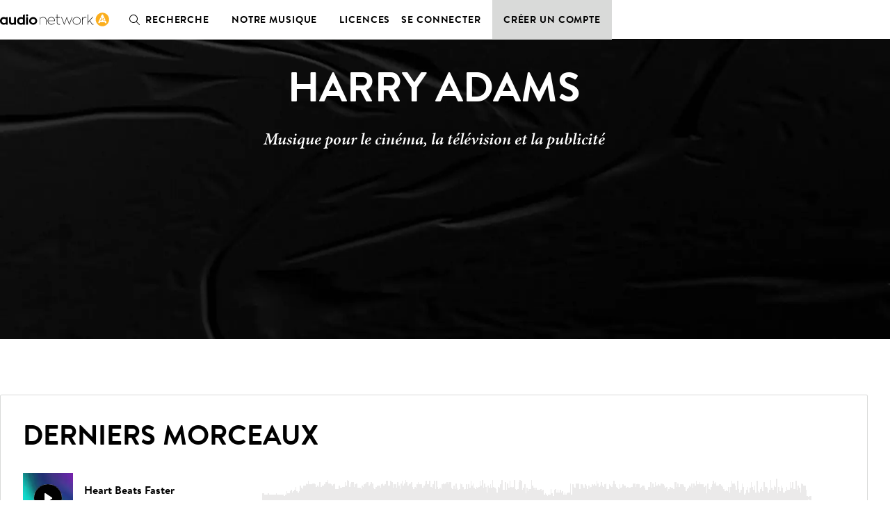

--- FILE ---
content_type: text/html; charset=utf-8
request_url: https://fr.audionetwork.com/browse/m/composer/harry-adams_951
body_size: 174246
content:
<!DOCTYPE html><html lang="fr-FR"><head><meta charSet="utf-8"/><meta name="viewport" content="width=device-width, minimum-scale=1.0"/><meta property="fb:app_id" content="1079187732132477"/><meta property="og:url" content="https://fr.audionetwork.com"/><meta property="og:type" content="website"/><meta property="og:image" content="https://assets-cdn.audionetwork.com/usr/common/audio-network279x279.png"/><meta property="og:image:width" content="279"/><meta property="og:image:height" content="279"/><meta property="og:locale" content="fr-FR"/><meta property="og:site_name" content="Audio Network"/><link rel="canonical" href="https://fr.audionetwork.com/acq/browse/m/composer/harry-adams_951"/><link rel="alternate" href="https://www.audionetwork.com/acq/browse/m/composer/harry-adams_951" hrefLang="x-default"/><link rel="alternate" href="https://www.audionetwork.com/acq/browse/m/composer/harry-adams_951" hrefLang="en-GB"/><link rel="alternate" href="https://us.audionetwork.com/acq/browse/m/composer/harry-adams_951" hrefLang="en-US"/><link rel="alternate" href="https://au.audionetwork.com/acq/browse/m/composer/harry-adams_951" hrefLang="en-AU"/><link rel="alternate" href="https://de.audionetwork.com/acq/browse/m/composer/harry-adams_951" hrefLang="de-DE"/><link rel="alternate" href="https://es.audionetwork.com/acq/browse/m/composer/harry-adams_951" hrefLang="es-ES"/><link rel="alternate" href="https://fr.audionetwork.com/acq/browse/m/composer/harry-adams_951" hrefLang="fr-FR"/><link rel="alternate" href="https://it.audionetwork.com/acq/browse/m/composer/harry-adams_951" hrefLang="it-IT"/><link rel="alternate" href="https://pt.audionetwork.com/acq/browse/m/composer/harry-adams_951" hrefLang="pt-PT"/><link rel="alternate" href="https://jp.audionetwork.com/acq/browse/m/composer/harry-adams_951" hrefLang="ja-JP"/><link rel="alternate" href="https://cn.audionetwork.com/acq/browse/m/composer/harry-adams_951" hrefLang="zh-CN"/><title>Harry Adams | Audio Network FR</title><meta name="robots" content="index,follow"/><meta name="googlebot" content="index,follow"/><meta name="description" content="Le catalogue de musiques d&amp;#39;illustration Audio Network propose 280,000 titres de haute qualit&amp;#233; pour programmes TV, film, publicit&amp;#233; et vid&amp;#233;os institutionnelles. Recherchez, &amp;#233;coutez, t&amp;#233;l&amp;#233;chargez."/><meta property="og:title" content="Harry Adams | Audio Network FR"/><meta property="og:description" content="Le catalogue de musiques d&amp;#39;illustration Audio Network propose 280,000 titres de haute qualit&amp;#233; pour programmes TV, film, publicit&amp;#233; et vid&amp;#233;os institutionnelles. Recherchez, &amp;#233;coutez, t&amp;#233;l&amp;#233;chargez."/><link rel="canonical" href="https://fr.audionetwork.com/browse/m/composer/harry-adams_951"/><meta name="next-head-count" content="29"/><link rel="preconnect" href="https://assets-cdn.audionetwork.com" crossorigin=""/><link rel="preload" as="style" href="https://assets-cdn.audionetwork.com/webfonts/brandon-text.css"/><style></style>
								<link
									rel="stylesheet"
									href="https://assets-cdn.audionetwork.com/webfonts/brandon-text.css"
									media="print"
									onload="this.media='all';"
								/>
								<style></style><link rel="preload" as="style" href="https://assets-cdn.audionetwork.com/webfonts/audio-write.css"/><style></style>
								<link
									rel="stylesheet"
									href="https://assets-cdn.audionetwork.com/webfonts/audio-write.css"
									media="print"
									onload="this.media='all';"
								/>
								<style></style><link rel="preload" as="style" data-href="https://use.typekit.net/nbh5jyz.css"/><style></style>
								<link
									rel="stylesheet"
									href="https://use.typekit.net/nbh5jyz.css"
									media="print"
									onload="this.media='all';"
								/>
								<style></style><script>
								(function(e,t){var n=e.amplitude||{_q:[],_iq:{}};var r=t.createElement("script")
								;r.type="text/javascript"
								;r.integrity="sha384-u0hlTAJ1tNefeBKwiBNwB4CkHZ1ck4ajx/pKmwWtc+IufKJiCQZ+WjJIi+7C6Ntm"
								;r.crossOrigin="anonymous";r.async=true
								;r.src="https://cdn.amplitude.com/libs/amplitude-8.1.0-min.gz.js"
								;r.onload=function(){if(!e.amplitude.runQueuedFunctions){
								console.log("[Amplitude] Error: could not load SDK")}}
								;var i=t.getElementsByTagName("script")[0];i.parentNode.insertBefore(r,i)
								;function s(e,t){e.prototype[t]=function(){
								this._q.push([t].concat(Array.prototype.slice.call(arguments,0)));return this}}
								var o=function(){this._q=[];return this}
								;var a=["add","append","clearAll","prepend","set","setOnce","unset","preInsert","postInsert","remove"]
								;for(var c=0;c<a.length;c++){s(o,a[c])}n.Identify=o;var u=function(){this._q=[]
								;return this}
								;var l=["setProductId","setQuantity","setPrice","setRevenueType","setEventProperties"]
								;for(var p=0;p<l.length;p++){s(u,l[p])}n.Revenue=u
								;var d=["init","logEvent","logRevenue","setUserId","setUserProperties","setOptOut","setVersionName","setDomain","setDeviceId","enableTracking","setGlobalUserProperties","identify","clearUserProperties","setGroup","logRevenueV2","regenerateDeviceId","groupIdentify","onInit","logEventWithTimestamp","logEventWithGroups","setSessionId","resetSessionId"]
								;function v(e){function t(t){e[t]=function(){
								e._q.push([t].concat(Array.prototype.slice.call(arguments,0)))}}
								for(var n=0;n<d.length;n++){t(d[n])}}v(n);n.getInstance=function(e){
								e=(!e||e.length===0?"$default_instance":e).toLowerCase()
								;if(!Object.prototype.hasOwnProperty.call(n._iq,e)){n._iq[e]={_q:[]};v(n._iq[e])
								}return n._iq[e]};e.amplitude=n})(window,document);
							</script><script>amplitude.getInstance().init(
								"ee6070c9f55eb63627313a712762fe9a",
								null,
								{
									includeUtm: true,
									includeReferrer: true,
									domain: window.location.host,
									includeGclid: true,
									apiEndpoint: 'api2.amplitude.com',
									deferInitialization: true
								});
							</script><script type="text/javascript" src="https://www.googletagmanager.com/gtag/js?id=G-JRGV409BCW" async=""></script><script>window.dataLayer = window.dataLayer || [];
								function gtag() { dataLayer.push(arguments); }
								gtag('consent', 'default', {
										'ad_storage': 'denied',
										'analytics_storage': 'denied',
										'ad_personalization': 'denied',
										'ad_user_data': 'denied',
										'wait_for_update': 500
								});
								gtag('js', new Date());
								gtag('config', 'G-JRGV409BCW');</script><script>(function (w, d, s, l, i) {
									w[l] = w[l] || [];
									w[l].push({
											'gtm.start':
													new Date().getTime(),
											event: 'gtm.js'
									});
									var f = d.getElementsByTagName(s)[0],
											j = d.createElement(s),
											dl = l != 'dataLayer' ? '&l=' + l : '';
									j.async = true;
									j.src =
											'//www.googletagmanager.com/gtm.js?id=' + i + dl;
									f.parentNode.insertBefore(j, f);
							})(window, document, 'script', 'dataLayer', 'GTM-55TG9R');</script><script type="text/javascript" src="//widget.trustpilot.com/bootstrap/v5/tp.widget.bootstrap.min.js" async=""></script><link rel="preload" href="/acq/_next/static/css/a5c0fbd6c0c08638.css" as="style"/><link rel="stylesheet" href="/acq/_next/static/css/a5c0fbd6c0c08638.css" data-n-g=""/><noscript data-n-css=""></noscript><script defer="" nomodule="" src="/acq/_next/static/chunks/polyfills-0d1b80a048d4787e.js"></script><script src="/acq/_next/static/chunks/webpack-b20e463666bc3626.js" defer=""></script><script src="/acq/_next/static/chunks/framework-5f4595e5518b5600.js" defer=""></script><script src="/acq/_next/static/chunks/main-f826d50c66eed3ef.js" defer=""></script><script src="/acq/_next/static/chunks/pages/_app-625e2714dc0f7d84.js" defer=""></script><script src="/acq/_next/static/chunks/958-c4e46f8bf7d3a799.js" defer=""></script><script src="/acq/_next/static/chunks/236-7b909654cb0429ee.js" defer=""></script><script src="/acq/_next/static/chunks/288-9448f26d685dd6a8.js" defer=""></script><script src="/acq/_next/static/chunks/pages/browse/m/composer/%5Bslug%5D-90cf2b77d5b51875.js" defer=""></script><script src="/acq/_next/static/jOvkO1Db8u538EAoPQdn7/_buildManifest.js" defer=""></script><script src="/acq/_next/static/jOvkO1Db8u538EAoPQdn7/_ssgManifest.js" defer=""></script><style data-styled="" data-styled-version="5.3.11">.ckxcsp{font-size:1rem;line-height:1.5rem;color:inherit;text-align:inherit;max-width:46rem;text-wrap:pretty;}/*!sc*/
.ckxcsp a{all:inherit;cursor:pointer;display:inline;position:relative;}/*!sc*/
.ckxcsp a:hover{border-bottom:unset;}/*!sc*/
.ckxcsp a:after{background-color:currentColor;position:absolute;content:'';height:0.0625rem;inset:auto 0 0;}/*!sc*/
.ckxcsp a:hover:after{height:0.125rem;}/*!sc*/
.ckxcsp:is(p){margin-bottom:1.5rem;}/*!sc*/
.ckxcsp:is(p):last-child{margin-bottom:0;}/*!sc*/
data-styled.g1[id="Paragraphstyles__Paragraph-sc-1sqzvqz-0"]{content:"ckxcsp,"}/*!sc*/
.faBxoG{font-weight:600;font-size:2.5rem;line-height:3rem;margin-bottom:1.5rem;color:var(--textPrimary);text-align:left;text-transform:uppercase;}/*!sc*/
@media screen and (min-width:75em){.faBxoG{font-size:3.75rem;line-height:4.5rem;margin-bottom:1.5rem;}}/*!sc*/
.faBxoG:last-child{margin-bottom:0;}/*!sc*/
.cgELpA{font-weight:600;font-size:2rem;line-height:2.5rem;margin-bottom:1rem;color:inherit;text-align:inherit;text-transform:uppercase;}/*!sc*/
@media screen and (min-width:75em){.cgELpA{font-size:2.5rem;line-height:3rem;margin-bottom:1.5rem;}}/*!sc*/
.cgELpA:last-child{margin-bottom:0;}/*!sc*/
.ipoDMF{font-weight:600;font-size:1.25rem;line-height:2rem;margin-bottom:0.5rem;color:inherit;text-align:inherit;text-transform:uppercase;}/*!sc*/
@media screen and (min-width:75em){.ipoDMF{font-size:1.5rem;}}/*!sc*/
.ipoDMF:last-child{margin-bottom:0;}/*!sc*/
data-styled.g2[id="Headingstyles__Heading-sc-mk7ac8-0"]{content:"faBxoG,cgELpA,ipoDMF,"}/*!sc*/
.hDpMKo{--cols:4;--gap:1rem;-webkit-align-items:start;-webkit-box-align:start;-ms-flex-align:start;align-items:start;display:-webkit-box;display:-webkit-flex;display:-ms-flexbox;display:flex;gap:var(--gap);-webkit-flex-wrap:wrap;-ms-flex-wrap:wrap;flex-wrap:wrap;-webkit-box-pack:start;-webkit-justify-content:start;-ms-flex-pack:start;justify-content:start;}/*!sc*/
@media screen and (min-width:48em){.hDpMKo{--cols:6;--gap:2rem;gap:var(--gap);}}/*!sc*/
@media screen and (min-width:75em){.hDpMKo{--cols:12;}}/*!sc*/
.hkVtTQ{--cols:4;--gap:1rem;-webkit-align-items:center;-webkit-box-align:center;-ms-flex-align:center;align-items:center;display:-webkit-box;display:-webkit-flex;display:-ms-flexbox;display:flex;gap:var(--gap);-webkit-flex-wrap:wrap;-ms-flex-wrap:wrap;flex-wrap:wrap;-webkit-box-pack:center;-webkit-justify-content:center;-ms-flex-pack:center;justify-content:center;}/*!sc*/
@media screen and (min-width:48em){.hkVtTQ{--cols:6;--gap:2rem;gap:var(--gap);}}/*!sc*/
@media screen and (min-width:75em){.hkVtTQ{--cols:12;}}/*!sc*/
data-styled.g3[id="Gridstyles__Grid-sc-1czy463-0"]{content:"hDpMKo,hkVtTQ,"}/*!sc*/
.drzLco{width: calc((100% - ((var(--cols) - 1) * var(--gap))) / (var(--cols) / 4) + (var(--gap) * (3)));}/*!sc*/
@media screen and (min-width:48em){.drzLco{margin-left:0;width: calc((100% - ((var(--cols) - 1) * var(--gap))) / (var(--cols) / 6) + (var(--gap) * (5)));}}/*!sc*/
@media screen and (min-width:75em){.drzLco{margin-left:0;width:100%;}}/*!sc*/
.dOEPSt{width: calc((100% - ((var(--cols) - 1) * var(--gap))) / (var(--cols) / 4) + (var(--gap) * (3)));}/*!sc*/
@media screen and (min-width:48em){.dOEPSt{margin-left:0;width: calc((100% - ((var(--cols) - 1) * var(--gap))) / (var(--cols) / 6) + (var(--gap) * (5)));}}/*!sc*/
@media screen and (min-width:75em){.dOEPSt{margin-left:0;width: calc((100% - ((var(--cols) - 1) * var(--gap))) / (var(--cols) / 6) + (var(--gap) * (5)));}}/*!sc*/
.ktqIWX{width: calc((100% - ((var(--cols) - 1) * var(--gap))) / (var(--cols) / 4) + (var(--gap) * (3)));}/*!sc*/
@media screen and (min-width:48em){.ktqIWX{margin-left:0;width: calc((100% - ((var(--cols) - 1) * var(--gap))) / (var(--cols) / 3) + (var(--gap) * (2)));}}/*!sc*/
@media screen and (min-width:75em){.ktqIWX{margin-left:0;width: calc((100% - ((var(--cols) - 1) * var(--gap))) / (var(--cols) / 6) + (var(--gap) * (5)));}}/*!sc*/
.lhEQSw{width: calc((100% - ((var(--cols) - 1) * var(--gap))) / (var(--cols) / 4) + (var(--gap) * (3)));}/*!sc*/
@media screen and (min-width:48em){.lhEQSw{margin-left:0;width: calc((100% - ((var(--cols) - 1) * var(--gap))) / (var(--cols) / 3) + (var(--gap) * (2)));}}/*!sc*/
@media screen and (min-width:75em){.lhEQSw{margin-left:0;width: calc((100% - ((var(--cols) - 1) * var(--gap))) / (var(--cols) / 5) + (var(--gap) * (4)));margin-left: calc( ((100%  - (var(--gap) * (var(--cols) - 1))) / var(--cols) + var(--gap)) * 1 );}}/*!sc*/
data-styled.g4[id="GridItemstyles__GridItem-sc-2bmkye-0"]{content:"drzLco,dOEPSt,ktqIWX,lhEQSw,"}/*!sc*/
.ivIAZc{color:inherit;font-size:inherit;font-weight:inherit;line-height:inherit;color:var(--textPrimary);text-align:left;}/*!sc*/
.ivIAZc a{all:inherit;cursor:pointer;display:inline;position:relative;}/*!sc*/
.ivIAZc a:hover{border-bottom:unset;}/*!sc*/
.ivIAZc a:after{background-color:currentColor;position:absolute;content:'';height:0.0625rem;inset:auto 0 0;}/*!sc*/
.ivIAZc a:hover:after{height:0.125rem;}/*!sc*/
.fbAqzb{color:inherit;font-size:inherit;font-weight:inherit;line-height:inherit;color:inherit;}/*!sc*/
.fbAqzb a{all:inherit;cursor:pointer;display:inline;position:relative;}/*!sc*/
.fbAqzb a:hover{border-bottom:unset;}/*!sc*/
.fbAqzb a:after{background-color:currentColor;position:absolute;content:'';height:0.0625rem;inset:auto 0 0;}/*!sc*/
.fbAqzb a:hover:after{height:0.125rem;}/*!sc*/
.eJUalJ{position:absolute;width:1px;margin:-1px;padding:0;border:0;-webkit-clip:rect(1px,1px,1px,1px);clip:rect(1px,1px,1px,1px);-webkit-clip-path:inset(50%);clip-path:inset(50%);height:1px;overflow:hidden;white-space:nowrap;color:inherit;}/*!sc*/
data-styled.g5[id="Textstyles__Text-sc-1k6alu9-0"]{content:"ivIAZc,fbAqzb,eJUalJ,"}/*!sc*/
.ixPvai{background-color:unset;border-bottom:none;color:var(--textPrimary);font-weight:inherit;-webkit-text-decoration:none;text-decoration:none;--roundel-color:var(--brandPrimary);display:-webkit-inline-box;display:-webkit-inline-flex;display:-ms-inline-flexbox;display:inline-flex;grid-area:logo;}/*!sc*/
.ixPvai:hover{border-bottom:none;color:var(--textPrimary);-webkit-text-decoration:none;text-decoration:none;}/*!sc*/
.eulRUq{background-color:unset;border-bottom:none;color:var(--brandPrimary);font-weight:inherit;-webkit-text-decoration:none;text-decoration:none;--roundel-color:var(--brandPrimary);display:-webkit-inline-box;display:-webkit-inline-flex;display:-ms-inline-flexbox;display:inline-flex;grid-area:logo;}/*!sc*/
.eulRUq:hover{border-bottom:none;color:var(--brandPrimary);-webkit-text-decoration:none;text-decoration:none;}/*!sc*/
data-styled.g6[id="Logostyles__LogoWrapper-sc-59f3bk-0"]{content:"ixPvai,eulRUq,"}/*!sc*/
.hhZMOo{background-color:unset;border-bottom:none;color:inherit;font-weight:inherit;-webkit-text-decoration:none;text-decoration:none;}/*!sc*/
.hhZMOo:hover{border-bottom:none;color:inherit;-webkit-text-decoration:none;text-decoration:none;}/*!sc*/
.fasINc{background-color:unset;border-bottom:none;color:var(--brandPrimary);font-weight:inherit;-webkit-text-decoration:none;text-decoration:none;}/*!sc*/
.fasINc:hover{border-bottom:none;color:var(--brandPrimary);-webkit-text-decoration:none;text-decoration:none;}/*!sc*/
data-styled.g7[id="LogoLinkstyles__LogoLink-sc-7llh2y-0"]{content:"hhZMOo,fasINc,"}/*!sc*/
.dQQjcK{margin-inline:auto;max-width:78rem;padding-inline:1rem;width:100%;}/*!sc*/
@media screen and (min-width:75em){.dQQjcK{padding-inline:3rem;}}/*!sc*/
data-styled.g30[id="Containerstyles__Container-sc-u461ci-0"]{content:"dQQjcK,"}/*!sc*/
html{font-family:"BrandonText",-apple-system,BlinkMacSystemFont,"Segoe UI",Roboto,"Helvetica Neue",Arial,sans-serif,"Apple Color Emoji","Segoe UI Emoji","Segoe UI Symbol",sans-serif;-webkit-text-size-adjust:100%;}/*!sc*/
:lang(zh),:lang(ja){font-style:normal !important;}/*!sc*/
body{background-color:var(--backgroundPrimary);color:var(--textPrimary);font-size:1rem;line-height:1.5rem;-webkit-scroll-behavior:smooth;-moz-scroll-behavior:smooth;-ms-scroll-behavior:smooth;scroll-behavior:smooth;-webkit-font-smoothing:antialiased;-moz-osx-font-smoothing:grayscale;}/*!sc*/
*,*::before,*::after{box-sizing:border-box;}/*!sc*/
html,body,div,span,applet,object,iframe,h1,h2,h3,h4,h5,h6,p,blockquote,pre,a,abbr,acronym,address,big,cite,code,del,dfn,em,img,ins,kbd,q,s,samp,small,strike,strong,sub,sup,tt,var,b,u,i,center,dl,dt,dd,menu,ol,ul,li,fieldset,form,label,legend,table,caption,tbody,tfoot,thead,tr,th,td,article,aside,canvas,details,embed,figure,figcaption,footer,header,hgroup,main,menu,nav,output,ruby,section,summary,time,mark,audio,video,input,select,textarea{border:0;font-size:1rem;margin:0;padding:0;vertical-align:baseline;}/*!sc*/
a{color:inherit;-webkit-text-decoration:none;text-decoration:none;}/*!sc*/
button{background:transparent;border:0;color:inherit;cursor:pointer;font-family:inherit;padding:0;width:auto;}/*!sc*/
[type="submit"],input,textarea{font-family:inherit;}/*!sc*/
ul,ol{list-style:none;}/*!sc*/
li{list-style-type:none;}/*!sc*/
img{max-width:100%;display:block;}/*!sc*/
input,textarea{-webkit-appearance:none;-moz-appearance:none;appearance:none;background-color:transparent;white-space:unset;}/*!sc*/
input[type='submit']{cursor:pointer;}/*!sc*/
svg:not(:root){overflow:visible;}/*!sc*/
footer,header,hgroup,main,menu,nav,section{display:block;}/*!sc*/
*[hidden]{display:none;}/*!sc*/
@media (prefers-reduced-motion:reduce){*{-webkit-animation-duration:0.01ms !important;animation-duration:0.01ms !important;-webkit-animation-iteration-count:1 !important;animation-iteration-count:1 !important;-webkit-transition-duration:0.01ms !important;transition-duration:0.01ms !important;-webkit-scroll-behavior:auto !important;-moz-scroll-behavior:auto !important;-ms-scroll-behavior:auto !important;scroll-behavior:auto !important;}}/*!sc*/
data-styled.g32[id="sc-global-dVPMDS1"]{content:"sc-global-dVPMDS1,"}/*!sc*/
#ccc #ccc-notify h3,#ccc #ccc-notify p{font-family:'BrandonText' !important;}/*!sc*/
#ccc #ccc-notify .ccc-notify-button{border-radius:2px !important;border:1px solid #181c21 !important;text-transform:uppercase !important;font-family:'BrandonText';font-weight:600;-webkit-letter-spacing:0.8px;-moz-letter-spacing:0.8px;-ms-letter-spacing:0.8px;letter-spacing:0.8px;}/*!sc*/
#ccc #ccc-notify .ccc-notify-button span{color:inherit !important;border:none;}/*!sc*/
#ccc #ccc-notify #ccc-notify-accept{background-color:#181c21;color:#fff;}/*!sc*/
#ccc .ccc-panel h2,#ccc .ccc-panel h3,#ccc .ccc-panel p{font-family:'BrandonText' !important;}/*!sc*/
#ccc .ccc-panel .checkbox-toggle{background-color:#fff;border:2px solid black !important;}/*!sc*/
#ccc .ccc-panel .checkbox-toggle-on,#ccc .ccc-panel .checkbox-toggle-off{color:#181c21 !important;}/*!sc*/
#ccc .ccc-panel #ccc-recommended-settings{background-color:#181c21;color:#fff;border-radius:2px !important;border:1px solid #181c21 !important;text-transform:uppercase !important;font-family:'BrandonText';font-weight:600;-webkit-letter-spacing:0.8px;-moz-letter-spacing:0.8px;-ms-letter-spacing:0.8px;letter-spacing:0.8px;}/*!sc*/
#ccc .ccc-panel #ccc-recommended-settings span{color:inherit !important;border:none;}/*!sc*/
#ccc .ccc-panel #ccc-dismiss-button{background-color:transparent;color:#181c21;border-radius:2px !important;border:1px solid #181c21 !important;text-transform:uppercase !important;font-family:'BrandonText';font-weight:600;-webkit-letter-spacing:0.8px;-moz-letter-spacing:0.8px;-ms-letter-spacing:0.8px;letter-spacing:0.8px;}/*!sc*/
#ccc .ccc-panel #ccc-dismiss-button span{color:inherit !important;border:none;background:none !important;}/*!sc*/
data-styled.g33[id="sc-global-djyaav1"]{content:"sc-global-djyaav1,"}/*!sc*/
.dZZhNq{display:inline-block;font-size:13px;padding:5px 0;}/*!sc*/
.dZZhNq:hover{-webkit-text-decoration:underline;text-decoration:underline;}/*!sc*/
data-styled.g34[id="Footerstyles__Link-sc-1vfjqk-0"]{content:"dZZhNq,"}/*!sc*/
.eGUiey{background-color:var(--white);line-height:1;padding-top:4rem;}/*!sc*/
data-styled.g35[id="Footerstyles__Footer-sc-1vfjqk-1"]{content:"eGUiey,"}/*!sc*/
@media screen and (min-width:75em){.gbBIbD{display:-webkit-box;display:-webkit-flex;display:-ms-flexbox;display:flex;-webkit-flex-direction:row;-ms-flex-direction:row;flex-direction:row;-webkit-box-pack:justify;-webkit-justify-content:space-between;-ms-flex-pack:justify;justify-content:space-between;padding-bottom:2rem;}}/*!sc*/
data-styled.g36[id="Footerstyles__FooterTop-sc-1vfjqk-2"]{content:"gbBIbD,"}/*!sc*/
.jNtLrH{display:-webkit-box;display:-webkit-flex;display:-ms-flexbox;display:flex;-webkit-flex-direction:column;-ms-flex-direction:column;flex-direction:column;-webkit-align-items:center;-webkit-box-align:center;-ms-flex-align:center;align-items:center;padding-bottom:3rem;}/*!sc*/
.jNtLrH p{margin:0;font-weight:600;margin-bottom:1.5rem;}/*!sc*/
@media screen and (min-width:75em){.jNtLrH{-webkit-align-items:flex-start;-webkit-box-align:flex-start;-ms-flex-align:flex-start;align-items:flex-start;max-width:250px;margin-right:2rem;}}/*!sc*/
data-styled.g37[id="Footerstyles__FooterHeader-sc-1vfjqk-3"]{content:"jNtLrH,"}/*!sc*/
.jnqaPN{display:-webkit-box;display:-webkit-flex;display:-ms-flexbox;display:flex;-webkit-box-pack:center;-webkit-justify-content:center;-ms-flex-pack:center;justify-content:center;-webkit-flex-direction:row;-ms-flex-direction:row;flex-direction:row;-webkit-flex-wrap:wrap;-ms-flex-wrap:wrap;flex-wrap:wrap;}/*!sc*/
.jnqaPN li:not(:last-child){position:relative;}/*!sc*/
.jnqaPN li:not(:last-child):after{content:'';position:absolute;top:12.5%;right:-0.75rem;display:block;width:1px;height:75%;background:#a5a9a7;}/*!sc*/
.jnqaPN li:not(:last-child){margin-right:1.5rem;margin-bottom:0.5rem;}/*!sc*/
@media screen and (min-width:75em){.jnqaPN{-webkit-box-pack:start;-webkit-justify-content:flex-start;-ms-flex-pack:start;justify-content:flex-start;padding-right:1rem;}}/*!sc*/
data-styled.g38[id="Footerstyles__LanderLinks-sc-1vfjqk-4"]{content:"jnqaPN,"}/*!sc*/
@media screen and (min-width:75em){.uUVXu{display:-webkit-box;display:-webkit-flex;display:-ms-flexbox;display:flex;-webkit-flex-direction:row;-ms-flex-direction:row;flex-direction:row;-webkit-box-pack:justify;-webkit-justify-content:space-between;-ms-flex-pack:justify;justify-content:space-between;}.uUVXu > *{-webkit-flex:1;-ms-flex:1;flex:1;}}/*!sc*/
data-styled.g39[id="Footerstyles__PageLinks-sc-1vfjqk-5"]{content:"uUVXu,"}/*!sc*/
.hufcbY{border-top:1px solid #000;padding:0 0 1.5rem 0;overflow:hidden;max-height:64px;-webkit-transition:max-height 0.3s ease;transition:max-height 0.3s ease;position:relative;}/*!sc*/
.hufcbY:after{content:'';-webkit-transition:-webkit-transform 300ms ease;-webkit-transition:transform 300ms ease;transition:transform 300ms ease;color:black;background-image:url('[data-uri]');background-size:100%;background-repeat:no-repeat;display:block;height:30px;width:30px;position:absolute;right:0;top:17px;pointer-events:none;z-index:1;}/*!sc*/
@media screen and (min-width:75em){.hufcbY:after{display:none;}}/*!sc*/
.hufcbY:last-of-type{border-bottom:1px solid #000;}/*!sc*/
.hufcbY li{display:-webkit-box;display:-webkit-flex;display:-ms-flexbox;display:flex;}/*!sc*/
.hufcbY li:not(:last-child){margin-bottom:0.625rem;}/*!sc*/
@media screen and (min-width:75em){.hufcbY{padding:0;border:0 !important;overflow:visible;max-height:300px;}.hufcbY:not(:last-child){margin-right:2rem;}}/*!sc*/
data-styled.g40[id="Footerstyles__LinkSection-sc-1vfjqk-6"]{content:"hufcbY,"}/*!sc*/
.kjkMWT{background-color:#fff;border:none;padding:0;width:100%;text-align:left;height:64px;display:-webkit-box;display:-webkit-flex;display:-ms-flexbox;display:flex;-webkit-align-items:center;-webkit-box-align:center;-ms-flex-align:center;align-items:center;-webkit-box-pack:start;-webkit-justify-content:flex-start;-ms-flex-pack:start;justify-content:flex-start;outline:none;position:relative;cursor:pointer;border-radius:0;text-transform:uppercase;font-weight:600;font-size:1rem;white-space:nowrap;-webkit-letter-spacing:0.03em;-moz-letter-spacing:0.03em;-ms-letter-spacing:0.03em;letter-spacing:0.03em;}/*!sc*/
.kjkMWT:hover,.kjkMWT:focus,.kjkMWT:active{background-color:#fff;}/*!sc*/
@media screen and (min-width:75em){.kjkMWT{cursor:default;}}/*!sc*/
data-styled.g41[id="Footerstyles__SectionHeader-sc-1vfjqk-7"]{content:"kjkMWT,"}/*!sc*/
.gXyVmk{padding:1.5rem 0;display:-webkit-box;display:-webkit-flex;display:-ms-flexbox;display:flex;-webkit-flex-direction:column;-ms-flex-direction:column;flex-direction:column;gap:1.5rem;}/*!sc*/
@media screen and (min-width:75em){.gXyVmk{-webkit-flex-direction:row;-ms-flex-direction:row;flex-direction:row;gap:0;-webkit-box-pack:justify;-webkit-justify-content:space-between;-ms-flex-pack:justify;justify-content:space-between;-webkit-align-items:center;-webkit-box-align:center;-ms-flex-align:center;align-items:center;border-top:1px solid #000;}.gXyVmk:not(:last-child){margin-bottom:0;}}/*!sc*/
data-styled.g42[id="Footerstyles__SocialFooter-sc-1vfjqk-8"]{content:"gXyVmk,"}/*!sc*/
.cbIciF{display:-webkit-box;display:-webkit-flex;display:-ms-flexbox;display:flex;-webkit-flex-direction:row;-ms-flex-direction:row;flex-direction:row;-webkit-box-pack:center;-webkit-justify-content:center;-ms-flex-pack:center;justify-content:center;}/*!sc*/
.cbIciF li:not(:last-child){margin-right:1rem;}/*!sc*/
.cbIciF .sr-only{position:absolute;width:1px;height:1px;padding:0;overflow:hidden;-webkit-clip:rect(0,0,0,0);clip:rect(0,0,0,0);white-space:nowrap;-webkit-clip-path:inset(50%);clip-path:inset(50%);border:0;}/*!sc*/
data-styled.g43[id="Footerstyles__SocialMediaLinks-sc-1vfjqk-9"]{content:"cbIciF,"}/*!sc*/
.ePYJor{background-color:#181c21;color:white;padding-top:2rem;padding-bottom:5rem;}/*!sc*/
data-styled.g44[id="Footerstyles__FooterBottom-sc-1vfjqk-10"]{content:"ePYJor,"}/*!sc*/
.ijsJbY{display:-webkit-box;display:-webkit-flex;display:-ms-flexbox;display:flex;-webkit-flex-direction:row;-ms-flex-direction:row;flex-direction:row;-webkit-flex-wrap:wrap;-ms-flex-wrap:wrap;flex-wrap:wrap;-webkit-box-pack:center;-webkit-justify-content:center;-ms-flex-pack:center;justify-content:center;-webkit-column-gap:1.5rem;column-gap:1.5rem;row-gap:1rem;}/*!sc*/
.ijsJbY .Footerstyles__Link-sc-1vfjqk-0{text-transform:uppercase;font-weight:600;}/*!sc*/
@media screen and (min-width:75em){.ijsJbY{-webkit-box-pack:start;-webkit-justify-content:flex-start;-ms-flex-pack:start;justify-content:flex-start;}.ijsJbY li:not(:last-child){margin-bottom:0rem;}}/*!sc*/
data-styled.g45[id="Footerstyles__Sites-sc-1vfjqk-11"]{content:"ijsJbY,"}/*!sc*/
.OjMSz{margin-top:2rem;-webkit-column-gap:1.5rem;column-gap:1.5rem;row-gap:1rem;display:-webkit-box;display:-webkit-flex;display:-ms-flexbox;display:flex;-webkit-flex-wrap:wrap;-ms-flex-wrap:wrap;flex-wrap:wrap;-webkit-box-pack:center;-webkit-justify-content:center;-ms-flex-pack:center;justify-content:center;margin-top:1rem;}/*!sc*/
@media screen and (min-width:75em){.OjMSz{-webkit-box-pack:start;-webkit-justify-content:flex-start;-ms-flex-pack:start;justify-content:flex-start;}}/*!sc*/
data-styled.g46[id="Footerstyles__FooterLegal-sc-1vfjqk-12"]{content:"OjMSz,"}/*!sc*/
.gEshSd{padding:5px 0;font-size:13px;color:#a5a9a7;}/*!sc*/
data-styled.g47[id="Footerstyles__Company-sc-1vfjqk-13"]{content:"gEshSd,"}/*!sc*/
.dZEQwo{color:var(--white);display:-webkit-box;display:-webkit-flex;display:-ms-flexbox;display:flex;-webkit-box-pack:center;-webkit-justify-content:center;-ms-flex-pack:center;justify-content:center;margin-top:2rem;}/*!sc*/
@media screen and (min-width:75em){.dZEQwo{-webkit-box-pack:start;-webkit-justify-content:flex-start;-ms-flex-pack:start;justify-content:flex-start;margin-top:2.5rem;}}/*!sc*/
data-styled.g48[id="Footerstyles__SesacLogoWrapper-sc-1vfjqk-14"]{content:"dZEQwo,"}/*!sc*/
.kNFvEZ{display:-webkit-box;display:-webkit-flex;display:-ms-flexbox;display:flex;}/*!sc*/
.kNFvEZ svg{width:24px;height:24px;}/*!sc*/
data-styled.g49[id="Iconsstyles__SocialIcon-sc-16p7ns5-0"]{content:"kNFvEZ,"}/*!sc*/
.iAycek{width:48px;margin-bottom:1.5rem;}/*!sc*/
.iAycek a{display:-webkit-box;display:-webkit-flex;display:-ms-flexbox;display:flex;}/*!sc*/
.iAycek svg{width:48px;height:48px;}/*!sc*/
data-styled.g53[id="LogoRoundstyles__LogoRound-sc-1l51j7l-0"]{content:"iAycek,"}/*!sc*/
.fjLnhT{max-width:1048px;margin:0 auto;padding:0 1rem;width:100%;}/*!sc*/
data-styled.g54[id="Wrapperstyles__Wrapper-sc-g6vdyz-0"]{content:"fjLnhT,"}/*!sc*/
.tYLN{display:-webkit-box;display:-webkit-flex;display:-ms-flexbox;display:flex;-webkit-flex-wrap:wrap;-ms-flex-wrap:wrap;flex-wrap:wrap;-webkit-align-content:center;-ms-flex-line-pack:center;align-content:center;margin-top:0.5rem;}/*!sc*/
@media screen and (min-width:48em){.tYLN{margin-top:-4rem;}}/*!sc*/
data-styled.g60[id="SearchGetStartedcomponent__StyledGridItem-sc-1dmd80u-0"]{content:"tYLN,"}/*!sc*/
.fByFBc{display:-webkit-box;display:-webkit-flex;display:-ms-flexbox;display:flex;-webkit-box-pack:center;-webkit-justify-content:center;-ms-flex-pack:center;justify-content:center;padding-bottom:0.5rem;}/*!sc*/
data-styled.g61[id="SearchGetStartedcomponent__StyledImageGridItem-sc-1dmd80u-1"]{content:"fByFBc,"}/*!sc*/
.fySfQy{background-color:var(--backgroundPrimary);padding:1.5rem 0;text-align:left;}/*!sc*/
.fySfQy:last-child{padding-bottom:3.5rem;}/*!sc*/
@media screen and (min-width:75em){.fySfQy{padding:2.5rem 0;}}/*!sc*/
.fySfQy:last-child{padding-bottom:5rem;}/*!sc*/
.eRLdgg{background-color:var(--backgroundPrimary);padding:1.5rem 0;margin-top:0.5rem;text-align:left;}/*!sc*/
.eRLdgg:last-child{padding-bottom:3.5rem;}/*!sc*/
@media screen and (min-width:75em){.eRLdgg{padding:2.5rem 0;margin-top:5rem;}}/*!sc*/
.eRLdgg:last-child{padding-bottom:5rem;}/*!sc*/
data-styled.g65[id="Sectionstyles__Section-sc-10j8itc-0"]{content:"fySfQy,eRLdgg,"}/*!sc*/
.gHKcuj{display:grid;gap:1rem;}/*!sc*/
data-styled.g66[id="TrackListstyles__TrackList-sc-322yr4-0"]{content:"gHKcuj,"}/*!sc*/
.rgyCp{-webkit-column-gap:1rem;column-gap:1rem;display:grid;grid-template-areas:'artwork title duration' 'artwork artist duration';grid-template-columns:4.5rem 1fr auto;grid-template-rows:1fr 1fr;height:4.5rem;position:relative;}/*!sc*/
@media screen and (min-width:48em){.rgyCp{grid-template-areas:'artwork title wave duration' 'artwork artist wave duration';grid-template-columns:4.5rem 15rem 1fr 2rem;}}/*!sc*/
data-styled.g67[id="TrackRowstyles__TrackRow-sc-1j3202a-0"]{content:"rgyCp,"}/*!sc*/
.jbggIP{background-color:var(--backgroundSecondary);grid-area:artwork;position:relative;}/*!sc*/
data-styled.g68[id="TrackRowstyles__TrackRowAlbumArtworkWrapper-sc-1j3202a-1"]{content:"jbggIP,"}/*!sc*/
.dLBHPT{display:-webkit-inline-box;display:-webkit-inline-flex;display:-ms-inline-flexbox;display:inline-flex;-webkit-align-items:center;-webkit-box-align:center;-ms-flex-align:center;align-items:center;-webkit-align-self:center;-ms-flex-item-align:center;align-self:center;background-color:var(--black);border-radius:1.25rem;height:2.5rem;-webkit-box-pack:center;-webkit-justify-content:center;-ms-flex-pack:center;justify-content:center;justify-self:center;width:2.5rem;z-index:1;position:absolute;top:1rem;left:1rem;}/*!sc*/
data-styled.g69[id="TrackRowstyles__TrackRowPlayButton-sc-1j3202a-2"]{content:"dLBHPT,"}/*!sc*/
.hFIYFK{font-size:1rem;line-height:1.5rem;-webkit-align-self:end;-ms-flex-item-align:end;align-self:end;display:block;font-weight:600;grid-area:title;}/*!sc*/
.hFIYFK a{all:inherit;cursor:pointer;display:inline;position:relative;}/*!sc*/
.hFIYFK a:hover{border-bottom:unset;}/*!sc*/
.hFIYFK a:after{background-color:currentColor;position:absolute;content:'';height:0.0625rem;inset:auto 0 0;}/*!sc*/
.hFIYFK a:hover:after{height:0.125rem;}/*!sc*/
.hFIYFK:is(p){margin-bottom:1.5rem;}/*!sc*/
.hFIYFK:is(p):last-child{margin-bottom:0;}/*!sc*/
data-styled.g70[id="TrackRowstyles__TrackRowTitle-sc-1j3202a-3"]{content:"hFIYFK,"}/*!sc*/
.dKYlNP{font-size:0.875rem;line-height:1.25rem;display:block;grid-area:artist;overflow:hidden;text-overflow:ellipsis;white-space:nowrap;}/*!sc*/
.dKYlNP a{all:inherit;cursor:pointer;display:inline;position:relative;}/*!sc*/
.dKYlNP a:hover{border-bottom:unset;}/*!sc*/
.dKYlNP a:after{background-color:currentColor;position:absolute;content:'';height:0.0625rem;inset:auto 0 0;}/*!sc*/
.dKYlNP a:hover:after{height:0.125rem;}/*!sc*/
.dKYlNP:is(p){margin-bottom:1rem;}/*!sc*/
.dKYlNP:is(p):last-child{margin-bottom:0;}/*!sc*/
data-styled.g71[id="TrackRowstyles__TrackRowArtistName-sc-1j3202a-4"]{content:"dKYlNP,"}/*!sc*/
.hpknOK{font-size:0.875rem;line-height:1.25rem;-webkit-align-self:center;-ms-flex-item-align:center;align-self:center;display:block;grid-area:duration;margin-left:auto;}/*!sc*/
.hpknOK a{all:inherit;cursor:pointer;display:inline;position:relative;}/*!sc*/
.hpknOK a:hover{border-bottom:unset;}/*!sc*/
.hpknOK a:after{background-color:currentColor;position:absolute;content:'';height:0.0625rem;inset:auto 0 0;}/*!sc*/
.hpknOK a:hover:after{height:0.125rem;}/*!sc*/
.hpknOK:is(p){margin-bottom:1rem;}/*!sc*/
.hpknOK:is(p):last-child{margin-bottom:0;}/*!sc*/
data-styled.g72[id="TrackRowstyles__TrackRowDuration-sc-1j3202a-5"]{content:"hpknOK,"}/*!sc*/
.kZwQDh{position:absolute;height:100%;image-rendering:pixelated;inset:0;object-fit:contain;width:100%;}/*!sc*/
data-styled.g73[id="TrackRowstyles__TrackRowWaveform-sc-1j3202a-6"]{content:"kZwQDh,"}/*!sc*/
.duStDA{display:none;}/*!sc*/
@media screen and (min-width:48em){.duStDA{display:block;grid-area:wave;position:relative;}.duStDA .TrackRowstyles__TrackRowWaveform-sc-1j3202a-6{-webkit-filter:brightness(1.07);filter:brightness(1.07);}}/*!sc*/
data-styled.g74[id="TrackRowstyles__TrackRowWaveWrapper-sc-1j3202a-7"]{content:"duStDA,"}/*!sc*/
.dROwZM{-webkit-clip-path:inset(0 100% 0 0);clip-path:inset(0 100% 0 0);}/*!sc*/
.dROwZM .TrackRowstyles__TrackRowWaveform-sc-1j3202a-6{-webkit-filter:brightness(1.07) hue-rotate(339deg);filter:brightness(1.07) hue-rotate(339deg);}/*!sc*/
data-styled.g75[id="TrackRowstyles__TrackRowPlaybackWaveWrapper-sc-1j3202a-8"]{content:"dROwZM,"}/*!sc*/
.hgdrxx{display:none;}/*!sc*/
@media screen and (min-width:48em){.hgdrxx{cursor:pointer;display:block;grid-area:wave;width:100%;z-index:1;}.hgdrxx::-webkit-slider-thumb{opacity:0;}.hgdrxx::-moz-range-thumb{opacity:0;}.hgdrxx::slider-thumb{opacity:0;}}/*!sc*/
data-styled.g76[id="TrackRowstyles__TrackRowSlider-sc-1j3202a-9"]{content:"hgdrxx,"}/*!sc*/
.jijzec{position:absolute;inset:0;}/*!sc*/
.jijzec:hover .TrackRowstyles__TrackRowTitle-sc-1j3202a-3{-webkit-text-decoration:underline;text-decoration:underline;}/*!sc*/
data-styled.g77[id="TrackRowstyles__TrackRowLink-sc-1j3202a-10"]{content:"jijzec,"}/*!sc*/
@media screen and (min-width:48em){.gAySzn{border:1px solid var(--ui4);border-radius:2px;padding:2rem;}}/*!sc*/
data-styled.g79[id="PlayerTracksContainerstyles__BorderSection-sc-1p21n1h-0"]{content:"gAySzn,"}/*!sc*/
.dmEIqX{height:100%;display:-webkit-box;display:-webkit-flex;display:-ms-flexbox;display:flex;}/*!sc*/
@media screen and (min-width:75em){.dmEIqX{-webkit-box-pack:end;-webkit-justify-content:flex-end;-ms-flex-pack:end;justify-content:flex-end;-webkit-align-items:center;-webkit-box-align:center;-ms-flex-align:center;align-items:center;}}/*!sc*/
data-styled.g80[id="PlayerTracksContainerstyles__ButtonWrapper-sc-1p21n1h-1"]{content:"dmEIqX,"}/*!sc*/
.cAIPkb{gap:1rem;}/*!sc*/
@media screen and (min-width:75em){.cAIPkb{gap:2rem;}}/*!sc*/
data-styled.g81[id="PlayerTracksContainerstyles__StyledGrid-sc-1p21n1h-2"]{content:"cAIPkb,"}/*!sc*/
.bsGbFB{display:block;border:none;height:1px;color:var(--ui4);background-color:var(--ui4);margin:1.75rem auto;}/*!sc*/
data-styled.g82[id="PlayerTracksContainerstyles__Divider-sc-1p21n1h-3"]{content:"bsGbFB,"}/*!sc*/
.fTKYXd{margin-bottom:2rem;}/*!sc*/
data-styled.g83[id="PlayerTracksContainercomponent__StyledHeading-sc-5x6wui-0"]{content:"fTKYXd,"}/*!sc*/
.gmifZG{display:-webkit-box;display:-webkit-flex;display:-ms-flexbox;display:flex;-webkit-flex-direction:column-reverse;-ms-flex-direction:column-reverse;flex-direction:column-reverse;margin-bottom:1.5rem;}/*!sc*/
@media screen and (min-width:75em){.gmifZG{background-color:var(--black);display:grid;grid-template-areas:'header';-webkit-flex-direction:unset;-ms-flex-direction:unset;flex-direction:unset;margin-bottom:2.5rem;position:relative;}}/*!sc*/
data-styled.g138[id="Hero__StyledHeader-sc-1oy1ato-0"]{content:"gmifZG,"}/*!sc*/
.eMDtfX{background-color:unset;display:block;margin-top:2rem;}/*!sc*/
@media screen and (min-width:75em){.eMDtfX{grid-area:header;margin-block:auto;padding-block:5rem;z-index:1;}}/*!sc*/
data-styled.g139[id="Hero__StyledContainer-sc-1oy1ato-1"]{content:"eMDtfX,"}/*!sc*/
.hoDSKf{display:block;font-family:"minion-pro",Georgia,Times,"Times New Roman",serif,"BrandonText",-apple-system,BlinkMacSystemFont,"Segoe UI",Roboto,"Helvetica Neue",Arial,sans-serif,"Apple Color Emoji","Segoe UI Emoji","Segoe UI Symbol",sans-serif;font-size:1.5rem;font-style:italic;font-weight:600;line-height:2rem;margin-block:-1rem 0.5rem;}/*!sc*/
@media screen and (min-width:75em){.hoDSKf{margin-block:-0.5rem 0rem;}}/*!sc*/
data-styled.g140[id="Hero__StyledTag-sc-1oy1ato-2"]{content:"hoDSKf,"}/*!sc*/
.goFgRS{padding-bottom:75%;position:relative;}/*!sc*/
@media screen and (min-width:48em){.goFgRS{padding-bottom:50%;}}/*!sc*/
@media screen and (min-width:75em){.goFgRS{display:none;}}/*!sc*/
data-styled.g141[id="Hero__StyledMobileImageWrapper-sc-1oy1ato-3"]{content:"goFgRS,"}/*!sc*/
.gdUUJv{display:none;}/*!sc*/
@media screen and (min-width:75em){.gdUUJv{background-color:var(--black);display:block;grid-area:header;padding-bottom:33.75%;}}/*!sc*/
data-styled.g142[id="Hero__StyledDesktopImageWrapper-sc-1oy1ato-4"]{content:"gdUUJv,"}/*!sc*/
</style></head><body><noscript><iframe src="https://www.googletagmanager.com/ns.html?id=GTM-55TG9R" height="0" width="0" style="display:none;visibility:hidden" title="gtm"></iframe></noscript><div id="__next" data-reactroot=""><header class="zeglf Pj-b5"><a role="link" aria-label="Audio Network" class="Logostyles__LogoWrapper-sc-59f3bk-0 ixPvai LogoLinkstyles__LogoLink-sc-7llh2y-0 hhZMOo Header_logo__biydZ" href="/" color="textPrimary"><svg width="157" height="20" viewBox="0 0 314 40" fill="none" xmlns="http://www.w3.org/2000/svg"><path fill-rule="evenodd" clip-rule="evenodd" d="M303.713 30.883c-.688-.144-1.32-.563-1.74-1.624-.261-.659-.855-1.4-1.74-1.4h-11.357c-.695 0-1.32.451-1.74 1.392-.546 1.247-1.416 1.825-2.617 1.624a2.216 2.216 0 01-1.527-3.168c.19-.426 5.766-12.675 5.766-12.675 2.001.378 2.024 1.914 1.891 2.653-.35 1.859-1.709 5.317-1.788 5.607-.119.451-.08 1.109.372 1.31.394.169.774.088 1.17-.24.608-.499 6.002-5.696 6.532-6.202.009.957-.024 1.915-.031 2.872-.017 2.461 1.629 3.169 2.309 3.45 1.756.715 4.041-.604 4.809-1.303.245.53 1.7 3.571 2.095 4.601.767 1.994-.941 3.417-2.404 3.103zm-11.08-24.328c.142-.306.815-1.19 1.961-1.142a2.197 2.197 0 011.843 1.126c.277.539 7.133 15.658 7.133 15.658-.727.66-1.819 1.183-2.689 1.239-.869.057-1.518-.297-1.969-.956-.538-.773-.419-1.94-.253-4.73.047-.804 0-1.793-.64-2.074-.585-.266-1.035.193-1.677.747-.459.394-3.495 3.225-5.094 4.785.159-.458 1.211-3.433 1.077-4.688-.174-1.561-1.598-2.478-3.038-2.647.498-1.093 2.784-6.12 3.346-7.318zm1.898-6.007c-10.605 0-19.21 8.75-19.21 19.534 0 10.786 8.605 19.543 19.21 19.543 10.613 0 19.211-8.75 19.211-19.535S305.144.548 294.531.548z" fill="var(--roundel-color)"></path><path fill-rule="evenodd" clip-rule="evenodd" d="M46.162 34.824V13.588h-5.436v14.979c-1.252 1.055-2.854 1.681-4.81 1.681-3.012 0-4.615-1.604-4.615-4.888V13.588h-5.436V25.36c0 6.883 2.855 9.777 9.073 9.777 2.19 0 4.185-.625 5.788-1.721v1.408h5.436zm19.882-14.939v8.526c-1.291 1.134-3.168 1.837-5.202 1.837-3.638 0-6.335-2.463-6.335-6.062 0-3.481 2.697-6.101 6.335-6.101 2.073 0 3.911.704 5.202 1.8zm5.475 14.939V5.336l-5.475 1.991V14.8a12.854 12.854 0 00-6.18-1.603c-5.906 0-10.754 4.341-10.754 10.989 0 6.532 4.848 10.99 10.754 10.99 2.23 0 4.459-.626 6.18-1.642v1.29h5.475zm9.03.091h-5.437V13.679h5.437v21.236zM77.81 4.996c-1.721 0-3.129 1.448-3.129 3.208 0 1.76 1.408 3.167 3.129 3.167s3.089-1.407 3.089-3.167c0-1.76-1.368-3.208-3.089-3.208zm17.52 13.089c3.481 0 6.257 2.738 6.257 6.101 0 3.325-2.776 6.063-6.257 6.063-3.443 0-6.258-2.738-6.258-6.063 0-3.363 2.815-6.101 6.258-6.101zm0 17.052c6.413 0 11.615-4.888 11.615-10.951 0-6.101-5.202-10.989-11.615-10.989-6.415 0-11.615 4.888-11.615 10.989 0 6.063 5.2 10.951 11.615 10.951zm38.431-.308V22.494c0-6.226-4.005-9.439-9.201-9.439-3.45 0-6.426 1.071-8.368 2.975v-2.578h-1.428v21.377h1.428V17.417c2.101-1.863 4.759-2.974 8.249-2.974 4.442 0 7.892 2.817 7.892 8.051v12.335h1.428zm22.999-11.462h-18.283c.238-5.037 4.045-8.963 9.4-8.963 5.314 0 8.606 3.728 8.883 8.963zm-18.283 1.269h19.672v-.475c0-6.505-3.927-11.105-10.272-11.105-6.426 0-10.868 4.918-10.868 10.985 0 6.029 4.442 10.947 10.868 10.947 4.005 0 7.416-1.626 9.399-4.125l-1.111-.873c-1.903 2.42-4.997 3.61-8.209 3.61-4.958 0-9.162-3.728-9.479-8.964zm26.422 3.371V14.761h8.329v-1.309h-8.329V5.318l-1.468.491v7.643h-3.926v1.309h3.926v14.04c0 4.084 2.657 6.187 5.91 6.187 1.784 0 3.054-.278 3.808-.476v-1.309c-.715.199-1.785.397-3.531.397-2.776 0-4.719-1.547-4.719-5.593zM11.536 18.085c2.035 0 3.912.704 5.241 1.838v8.526c-1.329 1.134-3.168 1.799-5.241 1.799-3.831 0-6.296-2.894-6.296-6.101 0-3.168 2.425-6.062 6.296-6.062zm10.678 16.739V13.588h-5.437v1.33c-1.799-1.056-3.989-1.76-6.218-1.76C3.91 13.158 0 18.476 0 24.147c0 5.632 3.91 10.99 10.559 10.99 2.346 0 4.459-.704 6.218-1.877v1.564h5.437zM208.22 13.452l-8.328 21.377h-.873l-6.861-18.918-6.861 18.918h-.873l-8.409-21.377h1.548L184.9 32.33l6.742-18.878h.991l6.783 18.878 7.337-18.878h1.467zm12.51.992c5.592 0 10.152 4.283 10.152 9.597 0 5.275-4.56 9.559-10.152 9.559-5.632 0-10.193-4.284-10.193-9.559 0-5.314 4.561-9.597 10.193-9.597zm0 20.543c6.386 0 11.58-4.917 11.58-10.946 0-6.068-5.194-10.986-11.58-10.986-6.426 0-11.621 4.918-11.621 10.986 0 6.029 5.195 10.946 11.621 10.946zm24.104-21.931c-3.49.039-6.028 2.22-7.258 5.512v-5.116h-1.427v21.376h1.427V23.605c0-5.076 2.895-9.042 7.139-9.042 1.032 0 2.222.198 3.451.792l.357-1.388c-1.27-.635-2.538-.911-3.689-.911zm18.679 17.315c.968 1.619 1.844 2.995 3.328 3.239.538.088 1.447.075 2.094-.305l.391 1.167c-.939.591-2.166.553-2.796.449-2.231-.367-3.52-2.58-4.267-3.861l-.074-.128-3.315-5.593-.798-1.305-4.422 5.099v5.696h-1.428V5.826l1.379-.559.049 21.656 12.003-13.698 1.824-.034-8.486 9.783 1.221 1.994.032.001 3.265 5.402z" fill="currentColor"></path></svg></a><a role="link" aria-label="Audio Network" color="brandPrimary" class="Logostyles__LogoWrapper-sc-59f3bk-0 eulRUq LogoLinkstyles__LogoLink-sc-7llh2y-0 fasINc Header_roundel__UlCQQ" href="/"><svg width="32" height="32" viewBox="0 0 40 40" fill="none" xmlns="http://www.w3.org/2000/svg"><path fill-rule="evenodd" clip-rule="evenodd" d="M29.392 30.335c-.688-.144-1.32-.563-1.74-1.624-.261-.659-.855-1.4-1.74-1.4H14.555c-.695 0-1.32.451-1.74 1.392-.546 1.247-1.416 1.825-2.617 1.624a2.216 2.216 0 01-1.527-3.168c.19-.426 5.766-12.675 5.766-12.675 2.001.378 2.024 1.914 1.891 2.653-.35 1.859-1.709 5.317-1.788 5.607-.119.451-.08 1.109.372 1.31.394.169.774.088 1.17-.24.608-.499 6.002-5.696 6.532-6.202.009.957-.024 1.915-.031 2.872-.017 2.461 1.629 3.169 2.309 3.45 1.756.715 4.041-.604 4.809-1.303.245.53 1.7 3.571 2.095 4.601.767 1.994-.941 3.417-2.404 3.103zM18.312 6.007c.142-.306.815-1.19 1.961-1.142a2.197 2.197 0 011.843 1.126c.277.539 7.133 15.658 7.133 15.658-.727.66-1.819 1.183-2.689 1.239-.869.057-1.518-.297-1.969-.956-.538-.773-.419-1.94-.253-4.73.047-.804 0-1.793-.64-2.074-.585-.266-1.035.193-1.677.747-.459.394-3.495 3.225-5.094 4.785.159-.458 1.211-3.433 1.077-4.688-.174-1.561-1.598-2.478-3.038-2.647.498-1.093 2.784-6.12 3.346-7.318zM20.21 0C9.605 0 1 8.75 1 19.534 1 30.32 9.605 39.077 20.21 39.077c10.613 0 19.211-8.75 19.211-19.535S30.823 0 20.21 0z" fill="var(--roundel-color)"></path></svg></a><button aria-label="Ouvrir le menu" aria-expanded="false" class="JFLBI MobileMenu_mobileMenuButton__U2gWT"><span class="uSbzV _9vZH5"><svg width="1em" height="1em" viewBox="0 0 32 32" fill="none" xmlns="http://www.w3.org/2000/svg"><path fill-rule="evenodd" clip-rule="evenodd" d="M9.5 10.5a.5.5 0 01.5-.5h12a.5.5 0 010 1H10a.5.5 0 01-.5-.5zm0 5a.5.5 0 01.5-.5h12a.5.5 0 010 1H10a.5.5 0 01-.5-.5zM10 20a.5.5 0 000 1h12a.5.5 0 000-1H10z" fill="currentColor"></path></svg></span></button><div class="BjfVh MobileMenu_mobileMenu__7BYRG" id="mobile-menu"><nav class="Qd+NM"><ul class="jchmV"><li class="_4Witm"><a href="/music" class="TCDph doxZe">Notre musique</a></li><li class="_4Witm"><a href="/track/searchkeyword" class="TCDph doxZe">Recherche</a></li><div aria-hidden="true" class="-Ee0Y"></div><li class="_4Witm"><a href="/solutions/tv-and-film" class="TCDph doxZe" data-testid="tv-and-film-link"><span class="MobileMenu_licensingLink__mKTbL">TV &amp; Film<span class="MobileMenu_licensingLinkDescription__Khbil">Pour les chaînes, les diffuseurs, les sociétés de production et les studios de cinéma</span></span></a></li><li class="_4Witm"><a href="/solutions/advertising" class="TCDph doxZe" data-testid="advertising-link"><span class="MobileMenu_licensingLink__mKTbL">Publicité<span class="MobileMenu_licensingLinkDescription__Khbil">Pour les agences, les sociétés de production et les freelances qui créent du contenu publicitaire</span></span></a></li><li class="_4Witm"><a href="/solutions/brands-business" class="TCDph doxZe" data-testid="brands-business-link"><span class="MobileMenu_licensingLink__mKTbL">Marques &amp; Entreprises<span class="MobileMenu_licensingLinkDescription__Khbil">Pour les marques et les entreprises qui créent du contenu pour promouvoir leurs produits et services</span></span></a></li><li class="_4Witm"><a href="/solutions/individual-creators" class="TCDph doxZe" data-testid="individual-creators-link"><span class="MobileMenu_licensingLink__mKTbL">Créateurs<span class="MobileMenu_licensingLinkDescription__Khbil">Pour les passionnés qui créent des projets personnels non sponsorisés</span></span></a></li></ul></nav><div class="MobileMenu_mobileMenuLogin__EpXIR"><a class="rRkjR PjA5T rYhzu" href="/registration"><span class="l1cZZ">Créer un compte</span></a><a class="rRkjR PjA5T +lQL4 OY6vG" href="/login"><span class="l1cZZ">Se connecter</span></a></div></div><nav class="Qd+NM DesktopNavBar_desktopNavBar___1fRl" id="desktop-nav-bar"><ul class="jchmV"><li class="_4Witm"><a href="/track/searchkeyword" class="TCDph doxZe" id="search-link"><span class="UCmuQ"><span class="uSbzV _9vZH5"><svg width="1em" height="1em" viewBox="0 0 32 32" fill="none" xmlns="http://www.w3.org/2000/svg"><path fill-rule="evenodd" clip-rule="evenodd" d="M20 15a5 5 0 11-10 0 5 5 0 0110 0zm-1.126 4.581a6 6 0 11.707-.707l4.273 4.272a.5.5 0 01-.708.708l-4.272-4.273z" fill="currentColor"></path></svg></span></span>Recherche</a></li><li class="_4Witm"><a href="/music" class="TCDph doxZe" id="our-music-link">Notre musique</a></li><li class="_4Witm"><button class="TCDph doxZe" popovertarget="licensing-popover" data-testid="licensing-button" id="music-solutions-popover-button">Licences</button></li><div class="f6eAL H0Bjf" id="licensing-popover" popover="auto"><ul class="+Moo6" role="menu"><li class="hJDhK" role="presentation"><a class="DesktopNavBar_licensingLink__1PLkE Jsl9T cz2sJ" href="/solutions/tv-and-film" role="menuitem" tabindex="-1">TV &amp; Film<span class="DesktopNavBar_licensingLinkDescription__0aXx5">Pour les chaînes, les diffuseurs, les sociétés de production et les studios de cinéma</span></a></li><li class="hJDhK" role="presentation"><a class="DesktopNavBar_licensingLink__1PLkE Jsl9T cz2sJ" href="/solutions/advertising" role="menuitem" tabindex="-1">Publicité<span class="DesktopNavBar_licensingLinkDescription__0aXx5">Pour les agences, les sociétés de production et les freelances qui créent du contenu publicitaire</span></a></li><li class="hJDhK" role="presentation"><a class="DesktopNavBar_licensingLink__1PLkE Jsl9T cz2sJ" href="/solutions/brands-business" role="menuitem" tabindex="-1">Marques &amp; Entreprises<span class="DesktopNavBar_licensingLinkDescription__0aXx5">Pour les marques et les entreprises qui créent du contenu pour promouvoir leurs produits et services</span></a></li><li class="hJDhK" role="presentation"><a class="DesktopNavBar_licensingLink__1PLkE Jsl9T cz2sJ" href="/solutions/individual-creators" role="menuitem" tabindex="-1">Créateurs<span class="DesktopNavBar_licensingLinkDescription__0aXx5">Pour les passionnés qui créent des projets personnels non sponsorisés</span></a></li></ul><div class="hm+NX"><div aria-hidden="true" class="-Ee0Y"></div><button class="naJx3 cz2sJ">Close</button></div></div></ul></nav><div class="UH51L LoggedOutActions_headerActions__fG6xO"><nav class="Qd+NM"><ul class="jchmV"><li class="_4Witm"><a href="/login" class="TCDph doxZe">Se connecter</a></li><li class="_4Witm sVkM5"><a href="/registration" class="TCDph doxZe">Créer un compte</a></li></ul></nav></div></header><main class="_app_headerOffset__ZoV4b"><header class="Hero__StyledHeader-sc-1oy1ato-0 gmifZG"><div class="Containerstyles__Container-sc-u461ci-0 dQQjcK Hero__StyledContainer-sc-1oy1ato-1 eMDtfX"><div class="Gridstyles__Grid-sc-1czy463-0 hDpMKo"><div class="GridItemstyles__GridItem-sc-2bmkye-0 drzLco"><h1 color="textPrimary" data-cy="hero-heading" class="Headingstyles__Heading-sc-mk7ac8-0 faBxoG">Harry Adams</h1><span color="textPrimary" class="Textstyles__Text-sc-1k6alu9-0 ivIAZc Hero__StyledTag-sc-1oy1ato-2 hoDSKf">Musique pour le cinéma, la télévision et la publicité</span></div></div></div><div class="Hero__StyledMobileImageWrapper-sc-1oy1ato-3 goFgRS"></div><div class="Hero__StyledDesktopImageWrapper-sc-1oy1ato-4 gdUUJv"></div></header><section data-testid="player-tabs-container-section" data-cy="player-tabs-container-section" class="Sectionstyles__Section-sc-10j8itc-0 fySfQy"><div class="Containerstyles__Container-sc-u461ci-0 dQQjcK"><div class="PlayerTracksContainerstyles__BorderSection-sc-1p21n1h-0 gAySzn"><h2 data-cy="player-tabs-container-heading" class="Headingstyles__Heading-sc-mk7ac8-0 cgELpA PlayerTracksContainercomponent__StyledHeading-sc-5x6wui-0 fTKYXd">Derniers morceaux</h2><ul class="TrackListstyles__TrackList-sc-322yr4-0 gHKcuj"><li><article data-trackrow="true" data-trackid="139380" class="TrackRowstyles__TrackRow-sc-1j3202a-0 rgyCp"><a href="/browse/m/track/heart-beats-faster_139380" class="TrackRowstyles__TrackRow-sc-1j3202a-0 TrackRowstyles__TrackRowLink-sc-1j3202a-10 rgyCp jijzec"><span class="Textstyles__Text-sc-1k6alu9-0 fbAqzb TrackRowstyles__TrackRowTitle-sc-1j3202a-3 hFIYFK">Heart Beats Faster</span><span class="Textstyles__Text-sc-1k6alu9-0 fbAqzb TrackRowstyles__TrackRowArtistName-sc-1j3202a-4 dKYlNP">Marc Jackson Burrows | Harry Adams</span><time dateTime="PT3M19S" class="TrackRowstyles__TrackRowDuration-sc-1j3202a-5 hpknOK">3:19</time></a><div class="TrackRowstyles__TrackRowAlbumArtworkWrapper-sc-1j3202a-1 jbggIP"><span style="box-sizing:border-box;display:inline-block;overflow:hidden;width:initial;height:initial;background:none;opacity:1;border:0;margin:0;padding:0;position:relative;max-width:100%"><span style="box-sizing:border-box;display:block;width:initial;height:initial;background:none;opacity:1;border:0;margin:0;padding:0;max-width:100%"><img style="display:block;max-width:100%;width:initial;height:initial;background:none;opacity:1;border:0;margin:0;padding:0" alt="" aria-hidden="true" src="data:image/svg+xml,%3csvg%20xmlns=%27http://www.w3.org/2000/svg%27%20version=%271.1%27%20width=%2772%27%20height=%2772%27/%3e"/></span><img alt="" src="[data-uri]" decoding="async" data-nimg="intrinsic" style="position:absolute;top:0;left:0;bottom:0;right:0;box-sizing:border-box;padding:0;border:none;margin:auto;display:block;width:0;height:0;min-width:100%;max-width:100%;min-height:100%;max-height:100%;object-fit:cover;object-position:center"/><noscript><img alt="" srcSet="/acq/_next/image?url=https%3A%2F%2Fimages.ctfassets.net%2Fuygeax0v3i3l%2F6WUWhoYR0uvlbLbbsUsYLU%2F95872da39f7e8e8450f5311199800362%2F4092_-_ARCHIVE_ALBUM_ARTWORK_DANCE_ELECTRONIC.jpg&amp;w=96&amp;q=75 1x, /acq/_next/image?url=https%3A%2F%2Fimages.ctfassets.net%2Fuygeax0v3i3l%2F6WUWhoYR0uvlbLbbsUsYLU%2F95872da39f7e8e8450f5311199800362%2F4092_-_ARCHIVE_ALBUM_ARTWORK_DANCE_ELECTRONIC.jpg&amp;w=256&amp;q=75 2x" src="/acq/_next/image?url=https%3A%2F%2Fimages.ctfassets.net%2Fuygeax0v3i3l%2F6WUWhoYR0uvlbLbbsUsYLU%2F95872da39f7e8e8450f5311199800362%2F4092_-_ARCHIVE_ALBUM_ARTWORK_DANCE_ELECTRONIC.jpg&amp;w=256&amp;q=75" decoding="async" data-nimg="intrinsic" style="position:absolute;top:0;left:0;bottom:0;right:0;box-sizing:border-box;padding:0;border:none;margin:auto;display:block;width:0;height:0;min-width:100%;max-width:100%;min-height:100%;max-height:100%;object-fit:cover;object-position:center" loading="lazy"/></noscript></span><button aria-label="Reproducir" data-isplaying="false" class="TrackRowstyles__TrackRowPlayButton-sc-1j3202a-2 dLBHPT"><span class="uSbzV _9vZH5" style="--iconColor:var(--white)"><svg width="1em" height="1em" viewBox="0 0 32 32" fill="none" xmlns="http://www.w3.org/2000/svg"><path d="M11 22.131V9.87a1 1 0 011.555-.833l9.197 6.132a1 1 0 010 1.664l-9.197 6.131A1 1 0 0111 22.131z" fill="currentColor"></path></svg></span></button></div><div class="TrackRowstyles__TrackRowWaveWrapper-sc-1j3202a-7 duStDA"><img alt="" src="https://content2.audionetwork.com/Preview/tracks/mp3/v5res/ANW2783/01_g.png" class="TrackRowstyles__TrackRowWaveform-sc-1j3202a-6 kZwQDh"/></div><div data-testid="trackrow-playback-waveform" class="TrackRowstyles__TrackRowWaveWrapper-sc-1j3202a-7 TrackRowstyles__TrackRowPlaybackWaveWrapper-sc-1j3202a-8 duStDA dROwZM"><img alt="" src="https://content2.audionetwork.com/Preview/tracks/mp3/v5res/ANW2783/01_y.png" class="TrackRowstyles__TrackRowWaveform-sc-1j3202a-6 kZwQDh"/></div><input type="range" aria-label="Barre de lecture" data-testid="trackrow-slider" data-trackrowslider="139380" min="0" max="199" step="1" role="slider" aria-valuemin="0" aria-valuenow="0" aria-valuemax="199" aria-orientation="horizontal" name="Heart Beats Faster-slider" class="TrackRowstyles__TrackRowSlider-sc-1j3202a-9 hgdrxx"/></article></li><li><article data-trackrow="true" data-trackid="139379" class="TrackRowstyles__TrackRow-sc-1j3202a-0 rgyCp"><a href="/browse/m/track/i&#x27;ll-be_139379" class="TrackRowstyles__TrackRow-sc-1j3202a-0 TrackRowstyles__TrackRowLink-sc-1j3202a-10 rgyCp jijzec"><span class="Textstyles__Text-sc-1k6alu9-0 fbAqzb TrackRowstyles__TrackRowTitle-sc-1j3202a-3 hFIYFK">I&#x27;ll Be</span><span class="Textstyles__Text-sc-1k6alu9-0 fbAqzb TrackRowstyles__TrackRowArtistName-sc-1j3202a-4 dKYlNP">Marc Jackson Burrows | Harry Adams</span><time dateTime="PT3M49S" class="TrackRowstyles__TrackRowDuration-sc-1j3202a-5 hpknOK">3:49</time></a><div class="TrackRowstyles__TrackRowAlbumArtworkWrapper-sc-1j3202a-1 jbggIP"><span style="box-sizing:border-box;display:inline-block;overflow:hidden;width:initial;height:initial;background:none;opacity:1;border:0;margin:0;padding:0;position:relative;max-width:100%"><span style="box-sizing:border-box;display:block;width:initial;height:initial;background:none;opacity:1;border:0;margin:0;padding:0;max-width:100%"><img style="display:block;max-width:100%;width:initial;height:initial;background:none;opacity:1;border:0;margin:0;padding:0" alt="" aria-hidden="true" src="data:image/svg+xml,%3csvg%20xmlns=%27http://www.w3.org/2000/svg%27%20version=%271.1%27%20width=%2772%27%20height=%2772%27/%3e"/></span><img alt="" src="[data-uri]" decoding="async" data-nimg="intrinsic" style="position:absolute;top:0;left:0;bottom:0;right:0;box-sizing:border-box;padding:0;border:none;margin:auto;display:block;width:0;height:0;min-width:100%;max-width:100%;min-height:100%;max-height:100%;object-fit:cover;object-position:center"/><noscript><img alt="" srcSet="/acq/_next/image?url=https%3A%2F%2Fimages.ctfassets.net%2Fuygeax0v3i3l%2F6WUWhoYR0uvlbLbbsUsYLU%2F95872da39f7e8e8450f5311199800362%2F4092_-_ARCHIVE_ALBUM_ARTWORK_DANCE_ELECTRONIC.jpg&amp;w=96&amp;q=75 1x, /acq/_next/image?url=https%3A%2F%2Fimages.ctfassets.net%2Fuygeax0v3i3l%2F6WUWhoYR0uvlbLbbsUsYLU%2F95872da39f7e8e8450f5311199800362%2F4092_-_ARCHIVE_ALBUM_ARTWORK_DANCE_ELECTRONIC.jpg&amp;w=256&amp;q=75 2x" src="/acq/_next/image?url=https%3A%2F%2Fimages.ctfassets.net%2Fuygeax0v3i3l%2F6WUWhoYR0uvlbLbbsUsYLU%2F95872da39f7e8e8450f5311199800362%2F4092_-_ARCHIVE_ALBUM_ARTWORK_DANCE_ELECTRONIC.jpg&amp;w=256&amp;q=75" decoding="async" data-nimg="intrinsic" style="position:absolute;top:0;left:0;bottom:0;right:0;box-sizing:border-box;padding:0;border:none;margin:auto;display:block;width:0;height:0;min-width:100%;max-width:100%;min-height:100%;max-height:100%;object-fit:cover;object-position:center" loading="lazy"/></noscript></span><button aria-label="Reproducir" data-isplaying="false" class="TrackRowstyles__TrackRowPlayButton-sc-1j3202a-2 dLBHPT"><span class="uSbzV _9vZH5" style="--iconColor:var(--white)"><svg width="1em" height="1em" viewBox="0 0 32 32" fill="none" xmlns="http://www.w3.org/2000/svg"><path d="M11 22.131V9.87a1 1 0 011.555-.833l9.197 6.132a1 1 0 010 1.664l-9.197 6.131A1 1 0 0111 22.131z" fill="currentColor"></path></svg></span></button></div><div class="TrackRowstyles__TrackRowWaveWrapper-sc-1j3202a-7 duStDA"><img alt="" src="https://content2.audionetwork.com/Preview/tracks/mp3/v5res/ANW2783/02_g.png" class="TrackRowstyles__TrackRowWaveform-sc-1j3202a-6 kZwQDh"/></div><div data-testid="trackrow-playback-waveform" class="TrackRowstyles__TrackRowWaveWrapper-sc-1j3202a-7 TrackRowstyles__TrackRowPlaybackWaveWrapper-sc-1j3202a-8 duStDA dROwZM"><img alt="" src="https://content2.audionetwork.com/Preview/tracks/mp3/v5res/ANW2783/02_y.png" class="TrackRowstyles__TrackRowWaveform-sc-1j3202a-6 kZwQDh"/></div><input type="range" aria-label="Barre de lecture" data-testid="trackrow-slider" data-trackrowslider="139379" min="0" max="229" step="1" role="slider" aria-valuemin="0" aria-valuenow="0" aria-valuemax="229" aria-orientation="horizontal" name="I&#x27;ll Be-slider" class="TrackRowstyles__TrackRowSlider-sc-1j3202a-9 hgdrxx"/></article></li><li><article data-trackrow="true" data-trackid="139418" class="TrackRowstyles__TrackRow-sc-1j3202a-0 rgyCp"><a href="/browse/m/track/it&#x27;s-a-headrush_139418" class="TrackRowstyles__TrackRow-sc-1j3202a-0 TrackRowstyles__TrackRowLink-sc-1j3202a-10 rgyCp jijzec"><span class="Textstyles__Text-sc-1k6alu9-0 fbAqzb TrackRowstyles__TrackRowTitle-sc-1j3202a-3 hFIYFK">It&#x27;s A Headrush</span><span class="Textstyles__Text-sc-1k6alu9-0 fbAqzb TrackRowstyles__TrackRowArtistName-sc-1j3202a-4 dKYlNP">Marc Jackson Burrows | Harry Adams</span><time dateTime="PT3M56S" class="TrackRowstyles__TrackRowDuration-sc-1j3202a-5 hpknOK">3:56</time></a><div class="TrackRowstyles__TrackRowAlbumArtworkWrapper-sc-1j3202a-1 jbggIP"><span style="box-sizing:border-box;display:inline-block;overflow:hidden;width:initial;height:initial;background:none;opacity:1;border:0;margin:0;padding:0;position:relative;max-width:100%"><span style="box-sizing:border-box;display:block;width:initial;height:initial;background:none;opacity:1;border:0;margin:0;padding:0;max-width:100%"><img style="display:block;max-width:100%;width:initial;height:initial;background:none;opacity:1;border:0;margin:0;padding:0" alt="" aria-hidden="true" src="data:image/svg+xml,%3csvg%20xmlns=%27http://www.w3.org/2000/svg%27%20version=%271.1%27%20width=%2772%27%20height=%2772%27/%3e"/></span><img alt="" src="[data-uri]" decoding="async" data-nimg="intrinsic" style="position:absolute;top:0;left:0;bottom:0;right:0;box-sizing:border-box;padding:0;border:none;margin:auto;display:block;width:0;height:0;min-width:100%;max-width:100%;min-height:100%;max-height:100%;object-fit:cover;object-position:center"/><noscript><img alt="" srcSet="/acq/_next/image?url=https%3A%2F%2Fimages.ctfassets.net%2Fuygeax0v3i3l%2F6WUWhoYR0uvlbLbbsUsYLU%2F95872da39f7e8e8450f5311199800362%2F4092_-_ARCHIVE_ALBUM_ARTWORK_DANCE_ELECTRONIC.jpg&amp;w=96&amp;q=75 1x, /acq/_next/image?url=https%3A%2F%2Fimages.ctfassets.net%2Fuygeax0v3i3l%2F6WUWhoYR0uvlbLbbsUsYLU%2F95872da39f7e8e8450f5311199800362%2F4092_-_ARCHIVE_ALBUM_ARTWORK_DANCE_ELECTRONIC.jpg&amp;w=256&amp;q=75 2x" src="/acq/_next/image?url=https%3A%2F%2Fimages.ctfassets.net%2Fuygeax0v3i3l%2F6WUWhoYR0uvlbLbbsUsYLU%2F95872da39f7e8e8450f5311199800362%2F4092_-_ARCHIVE_ALBUM_ARTWORK_DANCE_ELECTRONIC.jpg&amp;w=256&amp;q=75" decoding="async" data-nimg="intrinsic" style="position:absolute;top:0;left:0;bottom:0;right:0;box-sizing:border-box;padding:0;border:none;margin:auto;display:block;width:0;height:0;min-width:100%;max-width:100%;min-height:100%;max-height:100%;object-fit:cover;object-position:center" loading="lazy"/></noscript></span><button aria-label="Reproducir" data-isplaying="false" class="TrackRowstyles__TrackRowPlayButton-sc-1j3202a-2 dLBHPT"><span class="uSbzV _9vZH5" style="--iconColor:var(--white)"><svg width="1em" height="1em" viewBox="0 0 32 32" fill="none" xmlns="http://www.w3.org/2000/svg"><path d="M11 22.131V9.87a1 1 0 011.555-.833l9.197 6.132a1 1 0 010 1.664l-9.197 6.131A1 1 0 0111 22.131z" fill="currentColor"></path></svg></span></button></div><div class="TrackRowstyles__TrackRowWaveWrapper-sc-1j3202a-7 duStDA"><img alt="" src="https://content2.audionetwork.com/Preview/tracks/mp3/v5res/ANW2783/03_g.png" class="TrackRowstyles__TrackRowWaveform-sc-1j3202a-6 kZwQDh"/></div><div data-testid="trackrow-playback-waveform" class="TrackRowstyles__TrackRowWaveWrapper-sc-1j3202a-7 TrackRowstyles__TrackRowPlaybackWaveWrapper-sc-1j3202a-8 duStDA dROwZM"><img alt="" src="https://content2.audionetwork.com/Preview/tracks/mp3/v5res/ANW2783/03_y.png" class="TrackRowstyles__TrackRowWaveform-sc-1j3202a-6 kZwQDh"/></div><input type="range" aria-label="Barre de lecture" data-testid="trackrow-slider" data-trackrowslider="139418" min="0" max="236" step="1" role="slider" aria-valuemin="0" aria-valuenow="0" aria-valuemax="236" aria-orientation="horizontal" name="It&#x27;s A Headrush-slider" class="TrackRowstyles__TrackRowSlider-sc-1j3202a-9 hgdrxx"/></article></li><li><article data-trackrow="true" data-trackid="139384" class="TrackRowstyles__TrackRow-sc-1j3202a-0 rgyCp"><a href="/browse/m/track/perfect-time_139384" class="TrackRowstyles__TrackRow-sc-1j3202a-0 TrackRowstyles__TrackRowLink-sc-1j3202a-10 rgyCp jijzec"><span class="Textstyles__Text-sc-1k6alu9-0 fbAqzb TrackRowstyles__TrackRowTitle-sc-1j3202a-3 hFIYFK">Perfect Time</span><span class="Textstyles__Text-sc-1k6alu9-0 fbAqzb TrackRowstyles__TrackRowArtistName-sc-1j3202a-4 dKYlNP">Marc Jackson Burrows | Harry Adams</span><time dateTime="PT3M48S" class="TrackRowstyles__TrackRowDuration-sc-1j3202a-5 hpknOK">3:48</time></a><div class="TrackRowstyles__TrackRowAlbumArtworkWrapper-sc-1j3202a-1 jbggIP"><span style="box-sizing:border-box;display:inline-block;overflow:hidden;width:initial;height:initial;background:none;opacity:1;border:0;margin:0;padding:0;position:relative;max-width:100%"><span style="box-sizing:border-box;display:block;width:initial;height:initial;background:none;opacity:1;border:0;margin:0;padding:0;max-width:100%"><img style="display:block;max-width:100%;width:initial;height:initial;background:none;opacity:1;border:0;margin:0;padding:0" alt="" aria-hidden="true" src="data:image/svg+xml,%3csvg%20xmlns=%27http://www.w3.org/2000/svg%27%20version=%271.1%27%20width=%2772%27%20height=%2772%27/%3e"/></span><img alt="" src="[data-uri]" decoding="async" data-nimg="intrinsic" style="position:absolute;top:0;left:0;bottom:0;right:0;box-sizing:border-box;padding:0;border:none;margin:auto;display:block;width:0;height:0;min-width:100%;max-width:100%;min-height:100%;max-height:100%;object-fit:cover;object-position:center"/><noscript><img alt="" srcSet="/acq/_next/image?url=https%3A%2F%2Fimages.ctfassets.net%2Fuygeax0v3i3l%2F6WUWhoYR0uvlbLbbsUsYLU%2F95872da39f7e8e8450f5311199800362%2F4092_-_ARCHIVE_ALBUM_ARTWORK_DANCE_ELECTRONIC.jpg&amp;w=96&amp;q=75 1x, /acq/_next/image?url=https%3A%2F%2Fimages.ctfassets.net%2Fuygeax0v3i3l%2F6WUWhoYR0uvlbLbbsUsYLU%2F95872da39f7e8e8450f5311199800362%2F4092_-_ARCHIVE_ALBUM_ARTWORK_DANCE_ELECTRONIC.jpg&amp;w=256&amp;q=75 2x" src="/acq/_next/image?url=https%3A%2F%2Fimages.ctfassets.net%2Fuygeax0v3i3l%2F6WUWhoYR0uvlbLbbsUsYLU%2F95872da39f7e8e8450f5311199800362%2F4092_-_ARCHIVE_ALBUM_ARTWORK_DANCE_ELECTRONIC.jpg&amp;w=256&amp;q=75" decoding="async" data-nimg="intrinsic" style="position:absolute;top:0;left:0;bottom:0;right:0;box-sizing:border-box;padding:0;border:none;margin:auto;display:block;width:0;height:0;min-width:100%;max-width:100%;min-height:100%;max-height:100%;object-fit:cover;object-position:center" loading="lazy"/></noscript></span><button aria-label="Reproducir" data-isplaying="false" class="TrackRowstyles__TrackRowPlayButton-sc-1j3202a-2 dLBHPT"><span class="uSbzV _9vZH5" style="--iconColor:var(--white)"><svg width="1em" height="1em" viewBox="0 0 32 32" fill="none" xmlns="http://www.w3.org/2000/svg"><path d="M11 22.131V9.87a1 1 0 011.555-.833l9.197 6.132a1 1 0 010 1.664l-9.197 6.131A1 1 0 0111 22.131z" fill="currentColor"></path></svg></span></button></div><div class="TrackRowstyles__TrackRowWaveWrapper-sc-1j3202a-7 duStDA"><img alt="" src="https://content2.audionetwork.com/Preview/tracks/mp3/v5res/ANW2783/04_g.png" class="TrackRowstyles__TrackRowWaveform-sc-1j3202a-6 kZwQDh"/></div><div data-testid="trackrow-playback-waveform" class="TrackRowstyles__TrackRowWaveWrapper-sc-1j3202a-7 TrackRowstyles__TrackRowPlaybackWaveWrapper-sc-1j3202a-8 duStDA dROwZM"><img alt="" src="https://content2.audionetwork.com/Preview/tracks/mp3/v5res/ANW2783/04_y.png" class="TrackRowstyles__TrackRowWaveform-sc-1j3202a-6 kZwQDh"/></div><input type="range" aria-label="Barre de lecture" data-testid="trackrow-slider" data-trackrowslider="139384" min="0" max="228" step="1" role="slider" aria-valuemin="0" aria-valuenow="0" aria-valuemax="228" aria-orientation="horizontal" name="Perfect Time-slider" class="TrackRowstyles__TrackRowSlider-sc-1j3202a-9 hgdrxx"/></article></li><li><article data-trackrow="true" data-trackid="139382" class="TrackRowstyles__TrackRow-sc-1j3202a-0 rgyCp"><a href="/browse/m/track/i&#x27;m-a-dreamer_139382" class="TrackRowstyles__TrackRow-sc-1j3202a-0 TrackRowstyles__TrackRowLink-sc-1j3202a-10 rgyCp jijzec"><span class="Textstyles__Text-sc-1k6alu9-0 fbAqzb TrackRowstyles__TrackRowTitle-sc-1j3202a-3 hFIYFK">I&#x27;m A Dreamer</span><span class="Textstyles__Text-sc-1k6alu9-0 fbAqzb TrackRowstyles__TrackRowArtistName-sc-1j3202a-4 dKYlNP">Marc Jackson Burrows | Harry Adams</span><time dateTime="PT3M23S" class="TrackRowstyles__TrackRowDuration-sc-1j3202a-5 hpknOK">3:23</time></a><div class="TrackRowstyles__TrackRowAlbumArtworkWrapper-sc-1j3202a-1 jbggIP"><span style="box-sizing:border-box;display:inline-block;overflow:hidden;width:initial;height:initial;background:none;opacity:1;border:0;margin:0;padding:0;position:relative;max-width:100%"><span style="box-sizing:border-box;display:block;width:initial;height:initial;background:none;opacity:1;border:0;margin:0;padding:0;max-width:100%"><img style="display:block;max-width:100%;width:initial;height:initial;background:none;opacity:1;border:0;margin:0;padding:0" alt="" aria-hidden="true" src="data:image/svg+xml,%3csvg%20xmlns=%27http://www.w3.org/2000/svg%27%20version=%271.1%27%20width=%2772%27%20height=%2772%27/%3e"/></span><img alt="" src="[data-uri]" decoding="async" data-nimg="intrinsic" style="position:absolute;top:0;left:0;bottom:0;right:0;box-sizing:border-box;padding:0;border:none;margin:auto;display:block;width:0;height:0;min-width:100%;max-width:100%;min-height:100%;max-height:100%;object-fit:cover;object-position:center"/><noscript><img alt="" srcSet="/acq/_next/image?url=https%3A%2F%2Fimages.ctfassets.net%2Fuygeax0v3i3l%2F6WUWhoYR0uvlbLbbsUsYLU%2F95872da39f7e8e8450f5311199800362%2F4092_-_ARCHIVE_ALBUM_ARTWORK_DANCE_ELECTRONIC.jpg&amp;w=96&amp;q=75 1x, /acq/_next/image?url=https%3A%2F%2Fimages.ctfassets.net%2Fuygeax0v3i3l%2F6WUWhoYR0uvlbLbbsUsYLU%2F95872da39f7e8e8450f5311199800362%2F4092_-_ARCHIVE_ALBUM_ARTWORK_DANCE_ELECTRONIC.jpg&amp;w=256&amp;q=75 2x" src="/acq/_next/image?url=https%3A%2F%2Fimages.ctfassets.net%2Fuygeax0v3i3l%2F6WUWhoYR0uvlbLbbsUsYLU%2F95872da39f7e8e8450f5311199800362%2F4092_-_ARCHIVE_ALBUM_ARTWORK_DANCE_ELECTRONIC.jpg&amp;w=256&amp;q=75" decoding="async" data-nimg="intrinsic" style="position:absolute;top:0;left:0;bottom:0;right:0;box-sizing:border-box;padding:0;border:none;margin:auto;display:block;width:0;height:0;min-width:100%;max-width:100%;min-height:100%;max-height:100%;object-fit:cover;object-position:center" loading="lazy"/></noscript></span><button aria-label="Reproducir" data-isplaying="false" class="TrackRowstyles__TrackRowPlayButton-sc-1j3202a-2 dLBHPT"><span class="uSbzV _9vZH5" style="--iconColor:var(--white)"><svg width="1em" height="1em" viewBox="0 0 32 32" fill="none" xmlns="http://www.w3.org/2000/svg"><path d="M11 22.131V9.87a1 1 0 011.555-.833l9.197 6.132a1 1 0 010 1.664l-9.197 6.131A1 1 0 0111 22.131z" fill="currentColor"></path></svg></span></button></div><div class="TrackRowstyles__TrackRowWaveWrapper-sc-1j3202a-7 duStDA"><img alt="" src="https://content2.audionetwork.com/Preview/tracks/mp3/v5res/ANW2783/05_g.png" class="TrackRowstyles__TrackRowWaveform-sc-1j3202a-6 kZwQDh"/></div><div data-testid="trackrow-playback-waveform" class="TrackRowstyles__TrackRowWaveWrapper-sc-1j3202a-7 TrackRowstyles__TrackRowPlaybackWaveWrapper-sc-1j3202a-8 duStDA dROwZM"><img alt="" src="https://content2.audionetwork.com/Preview/tracks/mp3/v5res/ANW2783/05_y.png" class="TrackRowstyles__TrackRowWaveform-sc-1j3202a-6 kZwQDh"/></div><input type="range" aria-label="Barre de lecture" data-testid="trackrow-slider" data-trackrowslider="139382" min="0" max="203" step="1" role="slider" aria-valuemin="0" aria-valuenow="0" aria-valuemax="203" aria-orientation="horizontal" name="I&#x27;m A Dreamer-slider" class="TrackRowstyles__TrackRowSlider-sc-1j3202a-9 hgdrxx"/></article></li></ul><hr class="PlayerTracksContainerstyles__Divider-sc-1p21n1h-3 bsGbFB"/><div class="Gridstyles__Grid-sc-1czy463-0 hDpMKo PlayerTracksContainerstyles__StyledGrid-sc-1p21n1h-2 cAIPkb"><div class="GridItemstyles__GridItem-sc-2bmkye-0 dOEPSt"><h3 data-cy="player-tabs-container-cta-section-heading" class="Headingstyles__Heading-sc-mk7ac8-0 ipoDMF">Plus de titres de cet artiste</h3><p data-cy="player-tabs-container-cta-section-body" class="Paragraphstyles__Paragraph-sc-1sqzvqz-0 ckxcsp">Chercher des albums, des playlists et des collections. Découvrir des remix et des morceaux similaires.</p></div><div class="GridItemstyles__GridItem-sc-2bmkye-0 dOEPSt"><div class="PlayerTracksContainerstyles__ButtonWrapper-sc-1p21n1h-1 dmEIqX"><a class="rRkjR PjA5T rYhzu" href="/registration" data-testid="player-tabs-container-cta" data-cy="player-tabs-container-cta-section-link"><span class="l1cZZ">Essayez gratuitement</span></a></div></div></div></div></div></section><section class="Sectionstyles__Section-sc-10j8itc-0 eRLdgg"><div class="Containerstyles__Container-sc-u461ci-0 dQQjcK"><div class="Gridstyles__Grid-sc-1czy463-0 hkVtTQ"><div class="GridItemstyles__GridItem-sc-2bmkye-0 ktqIWX SearchGetStartedcomponent__StyledImageGridItem-sc-1dmd80u-1 fByFBc"><span style="box-sizing:border-box;display:inline-block;overflow:hidden;width:initial;height:initial;background:none;opacity:1;border:0;margin:0;padding:0;position:relative;max-width:100%"><span style="box-sizing:border-box;display:block;width:initial;height:initial;background:none;opacity:1;border:0;margin:0;padding:0;max-width:100%"><img style="display:block;max-width:100%;width:initial;height:initial;background:none;opacity:1;border:0;margin:0;padding:0" alt="" aria-hidden="true" src="data:image/svg+xml,%3csvg%20xmlns=%27http://www.w3.org/2000/svg%27%20version=%271.1%27%20width=%27559%27%20height=%27608%27/%3e"/></span><img alt="Our music search tool" data-cy="get-started-image" src="[data-uri]" decoding="async" data-nimg="intrinsic" style="position:absolute;top:0;left:0;bottom:0;right:0;box-sizing:border-box;padding:0;border:none;margin:auto;display:block;width:0;height:0;min-width:100%;max-width:100%;min-height:100%;max-height:100%"/><noscript><img alt="Our music search tool" data-cy="get-started-image" srcSet="/acq/_next/image?url=https%3A%2F%2Fassets-cdn.audionetwork.com%2Fusr%2Fcommon%2Fsearch-tool-illustration-fr-fr.png%3Fid%3D2&amp;w=640&amp;q=75 1x, /acq/_next/image?url=https%3A%2F%2Fassets-cdn.audionetwork.com%2Fusr%2Fcommon%2Fsearch-tool-illustration-fr-fr.png%3Fid%3D2&amp;w=1200&amp;q=75 2x" src="/acq/_next/image?url=https%3A%2F%2Fassets-cdn.audionetwork.com%2Fusr%2Fcommon%2Fsearch-tool-illustration-fr-fr.png%3Fid%3D2&amp;w=1200&amp;q=75" decoding="async" data-nimg="intrinsic" style="position:absolute;top:0;left:0;bottom:0;right:0;box-sizing:border-box;padding:0;border:none;margin:auto;display:block;width:0;height:0;min-width:100%;max-width:100%;min-height:100%;max-height:100%" loading="lazy"/></noscript></span></div><div class="GridItemstyles__GridItem-sc-2bmkye-0 lhEQSw SearchGetStartedcomponent__StyledGridItem-sc-1dmd80u-0 tYLN"><h2 data-cy="get-started-heading" class="Headingstyles__Heading-sc-mk7ac8-0 cgELpA">Une musique d&#x27;exception à portée de main</h2><p data-cy="get-started-paragraph" class="Paragraphstyles__Paragraph-sc-1sqzvqz-0 ckxcsp">Cherchez parmi plus de 280,000 morceaux originaux en filtrant par ambiance, style musical, instruments, BPM, émotion et bien plus encore. Notre outil de recherche et nos filtres puissants vous permettent de trouver le morceau idéal pour votre projet.</p><a class="rRkjR PjA5T rYhzu" href="/registration" data-cy="get-started-cta" data-testid="get-started-cta"><span class="l1cZZ">Essayez gratuitement</span></a></div></div></div></section></main><footer class="Footerstyles__Footer-sc-1vfjqk-1 eGUiey"><div class="Wrapperstyles__Wrapper-sc-g6vdyz-0 fjLnhT"><div class="Footerstyles__FooterTop-sc-1vfjqk-2 gbBIbD"><div class="Footerstyles__FooterHeader-sc-1vfjqk-3 jNtLrH"><div class="LogoRoundstyles__LogoRound-sc-1l51j7l-0 iAycek"><a href="/" aria-label="Audio Network Roundel Logo"><svg xmlns="https://www.w3.org/2000/svg" viewBox="0 0 47 47"><path d="M171.693571,5073.3201 C170.869196,5073.14685 170.112091,5072.64613 169.610104,5071.37561 C169.29787,5070.58551 168.587092,5069.69958 167.527272,5069.69958 L153.929209,5069.69958 C153.095949,5069.69958 152.348364,5070.239 151.846377,5071.36546 C151.192716,5072.85746 150.1513,5073.5511 148.711975,5073.30994 C147.547442,5073.11829 145.956443,5071.63517 146.884261,5069.5168 C147.112091,5069.00593 153.787688,5054.3417 153.787688,5054.3417 C156.183389,5054.79419 156.211313,5056.63269 156.050753,5057.51926 C155.633806,5059.74298 154.005364,5063.88389 153.910805,5064.2304 C153.76865,5064.76919 153.815612,5065.5593 154.355676,5065.79982 C154.829104,5066.00226 155.283494,5065.90517 155.756923,5065.51043 C156.486105,5064.91388 162.944026,5058.69331 163.578649,5058.08725 C163.588168,5059.23274 163.550091,5060.37824 163.540572,5061.52436 C163.521533,5064.47155 165.491402,5065.31877 166.305623,5065.65512 C168.407494,5066.51186 171.143988,5064.93292 172.062921,5064.09522 C172.356117,5064.73111 174.098791,5068.37067 174.571585,5069.60375 C175.489885,5071.9912 173.44513,5073.69579 171.693571,5073.3201 M158.427416,5044.19281 C158.597495,5043.82664 159.402831,5042.76682 160.77552,5042.8252 C161.997169,5042.8728 162.725716,5043.68258 162.981469,5044.17314 C163.313377,5044.81855 171.522223,5062.92053 171.522223,5062.92053 C170.65152,5063.71 169.344832,5064.33638 168.303416,5064.40365 C167.262,5064.47155 166.485222,5064.04762 165.945158,5063.25815 C165.30165,5062.33351 165.443806,5060.93734 165.642442,5057.59605 C165.699559,5056.63269 165.642442,5055.44912 164.875818,5055.11214 C164.17456,5054.79419 163.635765,5055.34314 162.868506,5056.00695 C162.318923,5056.47911 158.683169,5059.86863 156.769781,5061.73633 C156.959533,5061.18801 158.219259,5057.62524 158.058065,5056.12245 C157.849909,5054.25476 156.145312,5053.15686 154.421677,5052.95442 C155.018222,5051.64519 157.754716,5045.62706 158.427416,5044.19281 M160.7,5037 C148.001832,5037 137.7,5047.47572 137.7,5060.38839 C137.7,5073.30106 148.001832,5083.78693 160.7,5083.78693 C173.407053,5083.78693 183.7,5073.30994 183.7,5060.39854 C183.7,5047.48524 173.407053,5037 160.7,5037" transform="translate(-137 -5037)"></path></svg></a></div><p class="Paragraphstyles__Paragraph-sc-1sqzvqz-0 ckxcsp js-footer-music-solutions-title">A music solution for all creators</p><ul class="Footerstyles__LanderLinks-sc-1vfjqk-4 jnqaPN"><li><a class="Footerstyles__Link-sc-1vfjqk-0 dZZhNq js-footer-music-solutions-tv-and-film-link" href="/solutions/tv-and-film">TV &amp; Film</a></li><li><a class="Footerstyles__Link-sc-1vfjqk-0 dZZhNq js-footer-music-solutions-advertising-link" href="/solutions/advertising">Publicité</a></li><li><a class="Footerstyles__Link-sc-1vfjqk-0 dZZhNq js-footer-music-solutions-brands-business-link" href="/solutions/brands-business">Marques &amp; Entreprises</a></li><li><a class="Footerstyles__Link-sc-1vfjqk-0 dZZhNq js-footer-music-solutions-individual-creators-link" href="/solutions/individual-creators">Créateurs</a></li></ul></div><div class="Footerstyles__PageLinks-sc-1vfjqk-5 uUVXu"><div aria-expanded="false" class="Footerstyles__LinkSection-sc-1vfjqk-6 hufcbY"><button class="Footerstyles__SectionHeader-sc-1vfjqk-7 kjkMWT js-footer-link-section-header-0">Musique</button><ul class="js-footer-link-section-list"><li><a class="Footerstyles__Link-sc-1vfjqk-0 dZZhNq js-footer-link-0-0" href="https://fr.audionetwork.com/music">Notre Musique</a></li><li><a class="Footerstyles__Link-sc-1vfjqk-0 dZZhNq js-footer-link-0-1" href="https://fr.audionetwork.com/track/searchkeyword">Rechercher</a></li><li><a class="Footerstyles__Link-sc-1vfjqk-0 dZZhNq js-footer-link-0-2" href="https://fr.audionetwork.com/playlist-hub">Playlists</a></li><li><a class="Footerstyles__Link-sc-1vfjqk-0 dZZhNq js-footer-link-0-3" href="https://fr.audionetwork.com/albums">Albums</a></li><li><a class="Footerstyles__Link-sc-1vfjqk-0 dZZhNq js-footer-link-0-4" href="https://fr.audionetwork.com/collections">Collections</a></li><li><a class="Footerstyles__Link-sc-1vfjqk-0 dZZhNq js-footer-link-0-5" href="https://fr.audionetwork.com/playlist/top-monthly-downloads">Top 20</a></li></ul></div><div aria-expanded="false" class="Footerstyles__LinkSection-sc-1vfjqk-6 hufcbY"><button class="Footerstyles__SectionHeader-sc-1vfjqk-7 kjkMWT js-footer-link-section-header-1">Qui sommes-nous?</button><ul class="js-footer-link-section-list"><li><a class="Footerstyles__Link-sc-1vfjqk-0 dZZhNq js-footer-link-1-0" href="https://fr.audionetwork.com/contact">Contactez-nous</a></li><li><a class="Footerstyles__Link-sc-1vfjqk-0 dZZhNq js-footer-link-1-1" href="https://fr.audionetwork.com/content/qui-sommes-nous/comment-nous-utilisons-l’ia">Comment nous utilisons l’IA</a></li></ul></div><div aria-expanded="false" class="Footerstyles__LinkSection-sc-1vfjqk-6 hufcbY"><button class="Footerstyles__SectionHeader-sc-1vfjqk-7 kjkMWT js-footer-link-section-header-2">Conseil Musical</button><ul class="js-footer-link-section-list"><li><a class="Footerstyles__Link-sc-1vfjqk-0 dZZhNq js-footer-link-2-0" href="https://fr.audionetwork.com/content/conseil-musical/faq">FAQ</a></li></ul></div></div></div><div class="Footerstyles__SocialFooter-sc-1vfjqk-8 gXyVmk"><ul class="Footerstyles__SocialMediaLinks-sc-1vfjqk-9 cbIciF"><li><a href="https://www.facebook.com/audionetwork" rel="noreferrer noopener" target="_blank" title="Facebook"><span class="sr-only">Facebook</span><div class="Iconsstyles__SocialIcon-sc-16p7ns5-0 kNFvEZ"><svg xmlns="https://www.w3.org/2000/svg" viewBox="0 0 30 30"><path d="M24.21,4.65H5.79A1.14,1.14,0,0,0,4.65,5.79V24.21a1.14,1.14,0,0,0,1.14,1.14h9.91v-8H13V14.21h2.7v-2.3a3.76,3.76,0,0,1,4-4.13,22.11,22.11,0,0,1,2.41.12v2.79H20.48c-1.3,0-1.55.62-1.55,1.52v2H22l-.4,3.12H18.93v8h5.27a1.14,1.14,0,0,0,1.14-1.14V5.79A1.14,1.14,0,0,0,24.21,4.65Z"></path></svg></div></a></li><li><a href="https://twitter.com/audionetwork" rel="noreferrer noopener" target="_blank" title="Twitter"><span class="sr-only">Twitter</span><div class="Iconsstyles__SocialIcon-sc-16p7ns5-0 kNFvEZ"><svg xmlns="https://www.w3.org/2000/svg" viewBox="0 0 30 30"><path d="M27.16,7.92a9.23,9.23,0,0,1-2.77.77,5,5,0,0,0,2.12-2.76,9.31,9.31,0,0,1-3.07,1.21,4.76,4.76,0,0,0-3.53-1.58q-4.42.43-4.83,5a5.55,5.55,0,0,0,.12,1.14,13.57,13.57,0,0,1-10-5.24,5.14,5.14,0,0,0,1.49,6.7,4.71,4.71,0,0,1-2.18-.64v.07a5,5,0,0,0,3.87,4.91,5,5,0,0,1-1.27.17,5.9,5.9,0,0,1-.91-.07,4.87,4.87,0,0,0,4.52,3.47,9.49,9.49,0,0,1-6,2.14,9.65,9.65,0,0,1-1.17-.07A13.26,13.26,0,0,0,11,25.41q6.69-.26,10.21-4.64a15.14,15.14,0,0,0,3.54-9.61c0-.22,0-.43,0-.65A10.47,10.47,0,0,0,27.16,7.92Z"></path></svg></div></a></li><li><a href="https://www.instagram.com/audionetwork/" rel="noreferrer noopener" target="_blank" title="Instagram"><span class="sr-only">Instagram</span><div class="Iconsstyles__SocialIcon-sc-16p7ns5-0 kNFvEZ"><svg xmlns="https://www.w3.org/2000/svg" viewBox="0 0 30 30"><path d="M15,9.47a5.31,5.31,0,1,0,5.31,5.31A5.31,5.31,0,0,0,15,9.47Zm0,8.76a3.45,3.45,0,1,1,3.45-3.45A3.45,3.45,0,0,1,15,18.23Z"></path><circle cx="20.51" cy="9.27" r="1.24"></circle><path d="M24.79,8a5.29,5.29,0,0,0-3-3,7.59,7.59,0,0,0-2.51-.48c-1.11,0-1.46-.06-4.26-.06s-3.16,0-4.26.06A7.59,7.59,0,0,0,8.23,5a5.29,5.29,0,0,0-3,3,7.59,7.59,0,0,0-.48,2.51c0,1.11-.06,1.46-.06,4.26s0,3.16.06,4.26a7.59,7.59,0,0,0,.48,2.51,5.29,5.29,0,0,0,3,3,7.59,7.59,0,0,0,2.51.52c1.11,0,1.46.06,4.26.06s3.16,0,4.26-.06a7.59,7.59,0,0,0,2.51-.48,5.29,5.29,0,0,0,3-3,7.59,7.59,0,0,0,.48-2.51c0-1.11.06-1.46.06-4.26s0-3.16-.06-4.26A7.59,7.59,0,0,0,24.79,8ZM23.4,19A5.72,5.72,0,0,1,23,20.9a3.43,3.43,0,0,1-2,2,5.72,5.72,0,0,1-1.92.36c-1.09,0-1.4.06-4.2.06s-3.09,0-4.2-.06a5.72,5.72,0,0,1-1.92-.36,3.42,3.42,0,0,1-2-2A5.72,5.72,0,0,1,6.51,19c0-1.09-.06-1.4-.06-4.2s0-3.09.06-4.2a5.72,5.72,0,0,1,.36-1.94,3.42,3.42,0,0,1,2-2,5.72,5.72,0,0,1,1.92-.36c1.09,0,1.4-.06,4.2-.06s3.09,0,4.2.06a5.72,5.72,0,0,1,1.92.36,3.43,3.43,0,0,1,2,2,5.72,5.72,0,0,1,.36,1.92c0,1.09.06,1.4.06,4.2s0,3.1,0,4.2Z"></path></svg></div></a></li><li><a href="https://www.youtube.com/user/AudioNetworkMusic?feature=mhee" rel="noreferrer noopener" target="_blank" title="YouTube"><span class="sr-only">YouTube</span><div class="Iconsstyles__SocialIcon-sc-16p7ns5-0 kNFvEZ"><svg xmlns="https://www.w3.org/2000/svg" viewBox="0 0 30 30"><path d="M25.6,9.47a2.78,2.78,0,0,0-2-2C21.92,7.06,15,7.06,15,7.06s-6.92,0-8.65.46a2.78,2.78,0,0,0-2,2,28.86,28.86,0,0,0-.46,5.33,28.86,28.86,0,0,0,.46,5.33,2.78,2.78,0,0,0,2,2c1.73.46,8.65.46,8.65.46s6.92,0,8.65-.46a2.78,2.78,0,0,0,2-2,28.88,28.88,0,0,0,.46-5.33A28.87,28.87,0,0,0,25.6,9.47ZM12.79,18.12V11.48l5.75,3.32Z"></path></svg></div></a></li><li><a href="https://www.linkedin.com/company/536154?trk=tyah" rel="noreferrer noopener" target="_blank" title="LinkedIn"><span class="sr-only">LinkedIn</span><div class="Iconsstyles__SocialIcon-sc-16p7ns5-0 kNFvEZ"><svg xmlns="https://www.w3.org/2000/svg" viewBox="0 0 30 30"><rect x="4.98" y="10.13" width="4.56" height="13.7"></rect><path d="M20.71,9.81a4.53,4.53,0,0,0-4.11,2.26V10.13H12c.06,1.29,0,13.7,0,13.7H16.6V16.18a3.13,3.13,0,0,1,.15-1.11,2.49,2.49,0,0,1,2.34-1.66c1.65,0,2.31,1.26,2.31,3.1v7.33H26V16C26,11.77,23.71,9.81,20.71,9.81Z"></path><path d="M7.28,3.52a2.37,2.37,0,1,0-.06,4.73h0a2.37,2.37,0,1,0,0-4.73Z"></path></svg></div></a></li></ul><div class="undefined trustpilot-widget" data-locale="en-GB" data-template-id="5419b732fbfb950b10de65e5" data-businessunit-id="54731af900006400057bb9a3" data-style-height="24px" data-style-width="100%" data-theme="light"><a class="undefined trustpilot-widget" data-locale="en-GB" data-template-id="5419b732fbfb950b10de65e5" data-businessunit-id="54731af900006400057bb9a3" data-style-height="24px" data-style-width="100%" data-theme="light" href="https://uk.trustpilot.com/review/audionetwork.com" target="_blank" rel="noopener noreferrer">Trustpilot</a></div></div></div><div class="Footerstyles__FooterBottom-sc-1vfjqk-10 ePYJor"><div class="Wrapperstyles__Wrapper-sc-g6vdyz-0 fjLnhT"><ul class="Footerstyles__Sites-sc-1vfjqk-11 ijsJbY"><li><a href="https://au.audionetwork.com" class="Footerstyles__Link-sc-1vfjqk-0 dZZhNq">Australia</a></li><li><a href="https://de.audionetwork.com" class="Footerstyles__Link-sc-1vfjqk-0 dZZhNq">Deutschland</a></li><li><a href="https://es.audionetwork.com" class="Footerstyles__Link-sc-1vfjqk-0 dZZhNq">España</a></li><li><a href="https://fr.audionetwork.com" class="Footerstyles__Link-sc-1vfjqk-0 dZZhNq">France</a></li><li><a href="https://it.audionetwork.com" class="Footerstyles__Link-sc-1vfjqk-0 dZZhNq">Italia</a></li><li><a href="https://pt.audionetwork.com" class="Footerstyles__Link-sc-1vfjqk-0 dZZhNq">Portugal</a></li><li><a href="https://www.audionetwork.com" class="Footerstyles__Link-sc-1vfjqk-0 dZZhNq">United Kingdom</a></li><li><a href="https://us.audionetwork.com" class="Footerstyles__Link-sc-1vfjqk-0 dZZhNq">United States</a></li><li><a href="https://jp.audionetwork.com" class="Footerstyles__Link-sc-1vfjqk-0 dZZhNq">日本</a></li><li><a href="https://cn.audionetwork.com" class="Footerstyles__Link-sc-1vfjqk-0 dZZhNq">中国</a></li></ul><ul class="Footerstyles__FooterLegal-sc-1vfjqk-12 OjMSz"><li class="Footerstyles__Company-sc-1vfjqk-13 gEshSd">© Audio Network Limited <!-- -->2026<!-- --> UK</li><li><a class="Footerstyles__Link-sc-1vfjqk-0 dZZhNq js-footer-legal-link-0" href="https://fr.audionetwork.com/content/informations-juridiques">Informations juridiques</a></li><li><a class="Footerstyles__Link-sc-1vfjqk-0 dZZhNq js-footer-legal-link-1" href="https://fr.audionetwork.com/privacy">Confidentialité et Cookies</a></li><li><a class="Footerstyles__Link-sc-1vfjqk-0 dZZhNq js-footer-legal-link-2" href="https://fr.audionetwork.com/terms-and-conditions">Conditions générales</a></li></ul><div class="Footerstyles__SesacLogoWrapper-sc-1vfjqk-14 dZEQwo"><svg width="184" height="33" viewBox="0 0 184 33" fill="none" xmlns="http://www.w3.org/2000/svg"><path fill-rule="evenodd" clip-rule="evenodd" d="M18.317 0V21.8321H117.233V0H18.317ZM37.8655 20.1782H19.9834V1.78491H37.8655V20.1782ZM57.3058 20.1782H39.4237V1.78491H57.3058V20.1782ZM76.7462 20.1782H58.8641V1.78491H76.7462V20.1782ZM96.141 20.1782H78.2589V1.78491H96.141V20.1782ZM115.552 20.1782H97.6699V1.78491H115.552V20.1782ZM53.6789 28.6828V28.6588C53.6789 26.2869 55.4657 24.3456 58.0262 24.3456C59.5977 24.3456 60.5386 24.8697 61.3137 25.6331L60.147 26.9795C59.5042 26.3952 58.8494 26.0382 58.0155 26.0382C56.6096 26.0382 55.598 27.2055 55.598 28.6361V28.6601C55.598 30.0894 56.5869 31.282 58.0155 31.282C58.9683 31.282 59.5523 30.901 60.2071 30.3046L61.3738 31.4839C60.5158 32.4011 59.563 32.9733 57.9553 32.9733C55.5017 32.9733 53.6789 31.0788 53.6789 28.6828ZM39.4706 31.6136L40.5544 30.3153C41.3041 30.9344 42.0912 31.3288 43.0441 31.3288C43.7951 31.3288 44.2468 31.0306 44.2468 30.5426V30.5186C44.2468 30.0533 43.9608 29.8153 42.567 29.4583C40.8871 29.0291 39.8033 28.5652 39.8033 26.9086V26.8846C39.8033 25.3711 41.0181 24.3696 42.722 24.3696C43.9368 24.3696 44.9725 24.7507 45.8184 25.4299L44.8655 26.8124C44.1265 26.3003 43.4009 25.9901 42.6979 25.9901C41.995 25.9901 41.6262 26.3123 41.6262 26.7174V26.7415C41.6262 27.2897 41.983 27.4688 43.4249 27.8379C45.1168 28.2791 46.0696 28.8861 46.0696 30.3407V30.3648C46.0696 32.0214 44.8067 32.9506 43.008 32.9506C41.7451 32.9506 40.4715 32.5094 39.4706 31.6163V31.6136ZM20.2935 24.4887H18.317V32.8303H20.1131V27.4208L22.4357 30.9478H22.4838L24.8305 27.3847V32.8303H26.6533V24.4887H24.6768L22.4851 28.0157L20.2935 24.4887ZM29.715 24.4887V29.2551L29.7177 29.2538C29.7177 31.7086 31.0875 32.96 33.3259 32.96C35.5643 32.96 36.9822 31.7206 36.9822 29.195V24.4887H35.1474V29.2672C35.1474 30.5895 34.4685 31.2687 33.3486 31.2687C32.2287 31.2687 31.5499 30.5654 31.5499 29.207V24.4887H29.715ZM50.7736 24.4887H48.9388V32.8303H50.7736V24.4887ZM68.4246 28.6588V28.6828L68.4232 28.6842C68.4232 31.151 70.21 32.9747 72.8066 32.9747C74.3314 32.9747 75.5101 32.3797 76.368 31.6524V28.0304H72.7478V29.6147H74.5947V30.806C74.1309 31.1389 73.5349 31.3061 72.868 31.3061C71.39 31.3061 70.3423 30.1856 70.3423 28.6601V28.6361C70.3423 27.2175 71.402 26.0382 72.7357 26.0382C73.7006 26.0382 74.2726 26.3484 74.9154 26.8846L76.0714 25.4901C75.2014 24.7507 74.2966 24.3456 72.7959 24.3456C70.2701 24.3456 68.4246 26.2869 68.4246 28.6588ZM79.3214 24.4887H83.1328C84.1925 24.4887 85.0144 24.7868 85.5623 25.335C86.0274 25.8003 86.2773 26.4554 86.2773 27.2416V27.2657C86.2773 28.612 85.5503 29.4584 84.4905 29.8514L86.5272 32.8303H84.3836L82.5969 30.1616H81.1563V32.8303H79.3214V24.4887ZM83.0138 28.5398C83.9065 28.5398 84.4197 28.0639 84.4197 27.3606V27.3365C84.4197 26.5504 83.8718 26.1452 82.9791 26.1452H81.1576V28.5398H83.0138ZM88.7549 28.6588V28.6828H88.7535C88.7535 31.0547 90.5991 32.9733 93.1729 32.9733C95.7468 32.9733 97.6164 31.032 97.6164 28.6601V28.6361C97.6164 26.2642 95.7695 24.3456 93.197 24.3456C90.6244 24.3456 88.7549 26.2869 88.7549 28.6588ZM95.6987 28.6588V28.6828C95.6987 30.1135 94.6737 31.2807 93.197 31.2807C91.7203 31.2807 90.6726 30.0881 90.6726 28.6588V28.6347C90.6726 27.2041 91.6949 26.0369 93.1729 26.0369C94.651 26.0369 95.6987 27.2295 95.6987 28.6588ZM100.308 29.2538V24.4887H102.141V29.207C102.141 30.5654 102.82 31.2687 103.94 31.2687C105.06 31.2687 105.739 30.5895 105.739 29.2672V24.4887H107.572V29.195C107.572 31.7206 106.155 32.96 103.916 32.96C101.678 32.96 100.308 31.7086 100.308 29.2538ZM114.04 24.4887H110.634L110.635 24.49V32.8316H112.469V30.3288H113.863C115.732 30.3288 117.233 29.3273 117.233 27.3967V27.3726C117.233 25.6679 116.03 24.4887 114.04 24.4887ZM115.374 27.4315C115.374 28.1468 114.838 28.6949 113.922 28.6949L113.92 28.6936H112.468V26.1439H113.885C114.802 26.1439 115.374 26.5851 115.374 27.4074V27.4315ZM26.6057 14.238L26.6056 14.2379L26.6046 14.2368C26.5439 14.1718 26.4825 14.1061 26.4194 14.04L24.5351 15.8596C25.7352 17.2354 27.2266 17.932 29.008 17.932C31.6781 17.932 33.8323 16.3824 33.8323 13.9624C33.8323 10.8098 31.5806 10.1502 29.793 9.62647C28.6164 9.28177 27.6409 8.99598 27.6409 8.09695C27.6409 6.87759 28.5109 6.48986 29.4624 6.48986C30.2281 6.48986 31.2438 7.03268 31.9053 7.69049L33.6038 5.83205C32.7552 4.76779 31.038 4.03109 29.6294 4.03109C26.8137 4.03109 24.7837 5.56063 24.7837 8.09695C24.7837 10.7873 26.8093 11.4511 28.5433 12.0194C29.8409 12.4446 30.9751 12.8163 30.9751 13.9437C30.9751 14.7566 30.1265 15.4732 29.1523 15.4732C27.7591 15.4732 27.2208 14.8967 26.6057 14.238ZM87.2594 4.04573L80.2007 17.5081H94.3917L87.2594 4.04573ZM90.3104 15.0119L87.3336 9.3028L84.3555 15.0119H90.3104ZM44.5635 4.34128V17.6218H52.4521L53.3221 15.1631H47.2964V11.9101H51.6035V9.45134H47.2964V6.80005H52.6592L52.2049 4.34128H44.5635ZM64.9472 14.04C65.0116 14.1073 65.0742 14.1744 65.1361 14.2405C65.751 14.8982 66.2886 15.4732 67.6801 15.4732C68.6543 15.4732 69.5029 14.7566 69.5029 13.9437C69.5029 12.8163 68.3686 12.4446 67.071 12.0194C65.337 11.4511 63.3115 10.7873 63.3115 8.09694C63.3115 5.56063 65.3414 4.03109 68.1572 4.03109C69.5657 4.03109 71.283 4.76778 72.1316 5.83204L70.433 7.69049C69.7715 7.03268 68.7559 6.48985 67.9901 6.48985C67.0386 6.48985 66.1686 6.87759 66.1686 8.09694C66.1686 8.99598 67.1442 9.28177 68.3208 9.62647C70.1084 10.1502 72.3601 10.8098 72.3601 13.9624C72.3601 16.3824 70.2058 17.932 67.5358 17.932C65.7544 17.932 64.263 17.2354 63.0629 15.8596L64.9472 14.04ZM108.559 17.9307C109.201 17.9307 110.279 17.7569 110.879 17.428V17.4253L111.251 14.2125C110.506 14.774 109.616 15.3155 108.477 15.3155C106.096 15.3155 104.107 13.4571 104.107 10.9796C104.107 8.7334 105.846 6.64231 108.351 6.64231C109.531 6.64231 110.484 7.03004 111.23 7.59159L110.774 4.51379C110.194 4.18488 109.16 4.02979 108.477 4.02979C104.233 4.02979 101.25 7.10893 101.25 10.9809C101.25 14.8529 104.17 17.9307 108.559 17.9307ZM0.0293622 17.6068C-0.0585633 17.7973 0.0586707 17.9878 0.278484 17.9878H0.864655C0.996543 17.9878 1.08447 17.8999 1.11378 17.8266L2.18354 15.4087H7.3858L8.47021 17.8266C8.49952 17.8999 8.58745 17.9878 8.71933 17.9878H9.3055C9.52532 17.9878 9.64255 17.7973 9.55463 17.6068L5.12904 7.74449C5.08508 7.65657 5.01181 7.5833 4.87992 7.5833H4.73338C4.60149 7.5833 4.52822 7.65657 4.48425 7.74449L0.0293622 17.6068ZM6.99013 14.5001H2.59386L4.73338 9.69351H4.85061C5.20964 10.4922 5.56501 11.2945 5.92038 12.0968C6.27575 12.8991 6.63111 13.7015 6.99013 14.5001ZM129.874 7.5833C126.943 7.5833 124.584 9.94263 124.584 12.8735C124.584 15.8043 126.943 18.1344 129.874 18.1344C131.178 18.1344 132.395 17.5921 133.362 16.7129C133.464 16.6103 133.494 16.4052 133.376 16.3172L133.039 15.9802C132.922 15.8629 132.805 15.8483 132.658 15.9655C131.882 16.625 131.134 17.0646 129.859 17.0646C127.544 17.0646 125.771 15.1156 125.771 12.8588C125.771 10.5874 127.544 8.6384 129.859 8.6384C130.929 8.6384 131.896 9.07803 132.658 9.73747C132.805 9.88402 132.922 9.89867 133.039 9.75213L133.435 9.35646C133.552 9.23923 133.538 9.06338 133.42 8.94614C132.424 8.0962 131.354 7.5833 129.874 7.5833ZM138.172 11.071C136.296 11.071 134.772 12.683 134.772 14.588C134.772 16.5224 136.296 18.149 138.172 18.149C140.047 18.149 141.571 16.5224 141.571 14.588C141.571 12.683 140.047 11.071 138.172 11.071ZM138.172 17.1672C136.838 17.1672 135.842 15.9948 135.842 14.588C135.842 13.2105 136.838 12.0528 138.172 12.0528C139.505 12.0528 140.487 13.2105 140.487 14.588C140.487 15.9948 139.505 17.1672 138.172 17.1672ZM143.411 17.6654V11.5399C143.411 11.3787 143.558 11.2176 143.734 11.2176H143.968C144.115 11.2176 144.203 11.2762 144.232 11.4227L144.379 11.9356C144.379 11.9356 145.082 11.071 146.474 11.071C147.485 11.071 148.028 11.4374 148.467 12.1408C148.477 12.1342 148.498 12.1156 148.529 12.0878L148.529 12.0877C148.777 11.8676 149.675 11.071 150.885 11.071C152.849 11.071 153.318 12.3459 153.318 14.0898V17.6654C153.318 17.8413 153.171 17.9878 152.995 17.9878H152.556C152.38 17.9878 152.233 17.8413 152.233 17.6654V14.0898C152.233 12.8295 151.823 12.0528 150.797 12.0528C149.843 12.0528 149.254 12.5937 148.952 12.8707L148.952 12.8709C148.906 12.913 148.866 12.949 148.834 12.9761C148.892 13.2691 148.921 13.7381 148.921 14.0898V17.6654C148.921 17.8413 148.775 17.9878 148.599 17.9878H148.159C147.998 17.9878 147.837 17.8413 147.837 17.6654V14.0898C147.837 12.8002 147.412 12.0528 146.313 12.0528C145.111 12.0528 144.496 12.9907 144.496 12.9907V17.6654C144.496 17.8413 144.335 17.9878 144.173 17.9878H143.734C143.558 17.9878 143.411 17.8413 143.411 17.6654ZM156.602 21.1531V17.5921C156.602 17.5921 157.35 18.149 158.478 18.149C160.339 18.149 161.673 16.581 161.673 14.6027C161.673 12.6683 160.369 11.071 158.522 11.071C157.306 11.071 156.485 11.7598 156.485 11.7598L156.383 11.4374C156.309 11.2615 156.265 11.2176 156.104 11.2176H155.855C155.679 11.2176 155.533 11.3787 155.533 11.5399V21.1531C155.533 21.329 155.679 21.4755 155.855 21.4755H156.28C156.441 21.4755 156.602 21.329 156.602 21.1531ZM158.317 17.1672C157.379 17.1672 156.602 16.581 156.602 16.581V12.8735C156.602 12.8735 157.306 12.0528 158.39 12.0528C159.753 12.0528 160.574 13.2691 160.574 14.588C160.574 16.0681 159.621 17.1672 158.317 17.1672ZM163.005 15.9362C163.005 14.6466 163.972 13.6941 165.716 13.6941C166.434 13.6941 167.167 13.9139 167.167 13.9139C167.181 12.6683 167.02 12.0528 166.053 12.0528C165.205 12.0528 164.481 12.3001 164.13 12.4199C164.099 12.4305 164.07 12.4402 164.045 12.4485C163.869 12.5218 163.782 12.4339 163.723 12.2727L163.576 11.877C163.518 11.6718 163.62 11.5839 163.782 11.5106C164.119 11.3641 164.998 11.071 166.112 11.071C167.841 11.071 168.207 11.921 168.207 13.9139V17.6654C168.207 17.8413 168.061 17.9878 167.885 17.9878H167.606C167.43 17.9878 167.372 17.8852 167.328 17.7387L167.196 17.2844C166.844 17.6361 166.141 18.149 165.1 18.149C163.913 18.149 163.005 17.2991 163.005 15.9362ZM164.075 15.9362C164.075 16.625 164.544 17.1672 165.291 17.1672C166.126 17.1672 166.859 16.6982 167.152 16.2586V14.8811C166.932 14.7639 166.39 14.6173 165.716 14.6173C164.778 14.6173 164.075 15.0716 164.075 15.9362ZM170.43 11.5399V17.6654C170.43 17.8413 170.577 17.9878 170.753 17.9878H171.192C171.353 17.9878 171.515 17.8413 171.515 17.6654V12.9907C171.515 12.9907 172.321 12.0528 173.596 12.0528C174.592 12.0528 175.032 12.6537 175.032 13.9432V17.6654C175.032 17.8413 175.178 17.9878 175.354 17.9878H175.794C175.955 17.9878 176.116 17.8413 176.116 17.6654V14.0898C176.116 12.3459 175.632 11.071 173.669 11.071C172.262 11.071 171.397 11.9356 171.397 11.9356L171.251 11.4227C171.222 11.2762 171.134 11.2176 170.987 11.2176H170.753C170.577 11.2176 170.43 11.3787 170.43 11.5399ZM179.931 17.9732L177.454 11.5839C177.366 11.3641 177.454 11.2176 177.718 11.2176H178.334C178.465 11.2176 178.583 11.2908 178.627 11.4081L180.546 16.7862H180.576L182.862 11.4081C182.906 11.2908 183.023 11.2176 183.155 11.2176H183.697C183.961 11.2176 184.063 11.3787 183.961 11.5986L179.726 21.2704C179.682 21.3729 179.55 21.4755 179.433 21.4755H178.905C178.641 21.4755 178.524 21.2997 178.627 21.0652L179.931 17.9732Z" fill="currentColor"></path></svg><span class="Textstyles__Text-sc-1k6alu9-0 eJUalJ">A SESAC Company</span></div></div></div></footer><script type="text/javascript">
		;window.NREUM||(NREUM={});NREUM.init={distributed_tracing:{enabled:true},privacy:{cookies_enabled:false},ajax:{deny_list:["bam.nr-data.net"]}};
		;NREUM.loader_config={accountID:"230831",trustKey:"230831",agentID:"1134182344",licenseKey:"7fc946d023",applicationID:"1134182344"};
		;NREUM.info={beacon:"bam.nr-data.net",errorBeacon:"bam.nr-data.net",licenseKey:"7fc946d023",applicationID:"1134182344",sa:1};
		;/*! For license information please see nr-loader-spa-1.260.1.min.js.LICENSE.txt */
		(()=>{var e,t,r={234:(e,t,r)=>{"use strict";r.d(t,{P_:()=>m,Mt:()=>b,C5:()=>s,DL:()=>w,OP:()=>O,lF:()=>D,Yu:()=>_,Dg:()=>v,CX:()=>c,GE:()=>E,sU:()=>I});var n=r(8632),i=r(9567);const o={beacon:n.ce.beacon,errorBeacon:n.ce.errorBeacon,licenseKey:void 0,applicationID:void 0,sa:void 0,queueTime:void 0,applicationTime:void 0,ttGuid:void 0,user:void 0,account:void 0,product:void 0,extra:void 0,jsAttributes:{},userAttributes:void 0,atts:void 0,transactionName:void 0,tNamePlain:void 0},a={};function s(e){if(!e)throw new Error("All info objects require an agent identifier!");if(!a[e])throw new Error("Info for ".concat(e," was never set"));return a[e]}function c(e,t){if(!e)throw new Error("All info objects require an agent identifier!");a[e]=(0,i.D)(t,o);const r=(0,n.ek)(e);r&&(r.info=a[e])}const u=e=>{if(!e||"string"!=typeof e)return!1;try{document.createDocumentFragment().querySelector(e)}catch{return!1}return!0};var d=r(7056),l=r(50);const f="[data-nr-mask]",h=()=>{const e={mask_selector:"*",block_selector:"[data-nr-block]",mask_input_options:{color:!1,date:!1,"datetime-local":!1,email:!1,month:!1,number:!1,range:!1,search:!1,tel:!1,text:!1,time:!1,url:!1,week:!1,textarea:!1,select:!1,password:!0}};return{feature_flags:[],proxy:{assets:void 0,beacon:void 0},privacy:{cookies_enabled:!0},ajax:{deny_list:void 0,block_internal:!0,enabled:!0,harvestTimeSeconds:10,autoStart:!0},distributed_tracing:{enabled:void 0,exclude_newrelic_header:void 0,cors_use_newrelic_header:void 0,cors_use_tracecontext_headers:void 0,allowed_origins:void 0},session:{expiresMs:d.oD,inactiveMs:d.Hb},ssl:void 0,obfuscate:void 0,jserrors:{enabled:!0,harvestTimeSeconds:10,autoStart:!0},metrics:{enabled:!0,autoStart:!0},page_action:{enabled:!0,harvestTimeSeconds:30,autoStart:!0},page_view_event:{enabled:!0,autoStart:!0},page_view_timing:{enabled:!0,harvestTimeSeconds:30,long_task:!1,autoStart:!0},session_trace:{enabled:!0,harvestTimeSeconds:10,autoStart:!0},harvest:{tooManyRequestsDelay:60},session_replay:{autoStart:!0,enabled:!1,harvestTimeSeconds:60,preload:!1,sampling_rate:10,error_sampling_rate:100,collect_fonts:!1,inline_images:!1,inline_stylesheet:!0,mask_all_inputs:!0,get mask_text_selector(){return e.mask_selector},set mask_text_selector(t){u(t)?e.mask_selector="".concat(t,",").concat(f):""===t||null===t?e.mask_selector=f:(0,l.Z)("An invalid session_replay.mask_selector was provided. '*' will be used.",t)},get block_class(){return"nr-block"},get ignore_class(){return"nr-ignore"},get mask_text_class(){return"nr-mask"},get block_selector(){return e.block_selector},set block_selector(t){u(t)?e.block_selector+=",".concat(t):""!==t&&(0,l.Z)("An invalid session_replay.block_selector was provided and will not be used",t)},get mask_input_options(){return e.mask_input_options},set mask_input_options(t){t&&"object"==typeof t?e.mask_input_options={...t,password:!0}:(0,l.Z)("An invalid session_replay.mask_input_option was provided and will not be used",t)}},spa:{enabled:!0,harvestTimeSeconds:10,autoStart:!0},soft_navigations:{enabled:!0,harvestTimeSeconds:10,autoStart:!0}}},p={},g="All configuration objects require an agent identifier!";function m(e){if(!e)throw new Error(g);if(!p[e])throw new Error("Configuration for ".concat(e," was never set"));return p[e]}function v(e,t){if(!e)throw new Error(g);p[e]=(0,i.D)(t,h());const r=(0,n.ek)(e);r&&(r.init=p[e])}function b(e,t){if(!e)throw new Error(g);var r=m(e);if(r){for(var n=t.split("."),i=0;i<n.length-1;i++)if("object"!=typeof(r=r[n[i]]))return;r=r[n[n.length-1]]}return r}const y={accountID:void 0,trustKey:void 0,agentID:void 0,licenseKey:void 0,applicationID:void 0,xpid:void 0},A={};function w(e){if(!e)throw new Error("All loader-config objects require an agent identifier!");if(!A[e])throw new Error("LoaderConfig for ".concat(e," was never set"));return A[e]}function E(e,t){if(!e)throw new Error("All loader-config objects require an agent identifier!");A[e]=(0,i.D)(t,y);const r=(0,n.ek)(e);r&&(r.loader_config=A[e])}const _=(0,n.mF)().o;var x=r(385),R=r(6818);const S={buildEnv:R.Re,distMethod:R.gF,version:R.q4,originTime:x.sK},T={customTransaction:void 0,disabled:!1,isolatedBacklog:!1,loaderType:void 0,maxBytes:3e4,onerror:void 0,origin:""+x._A.location,ptid:void 0,releaseIds:{},appMetadata:{},session:void 0,denyList:void 0,harvestCount:0,timeKeeper:void 0},N={};function O(e){if(!e)throw new Error("All runtime objects require an agent identifier!");if(!N[e])throw new Error("Runtime for ".concat(e," was never set"));return N[e]}function I(e,t){if(!e)throw new Error("All runtime objects require an agent identifier!");N[e]={...(0,i.D)(t,T),...S};const r=(0,n.ek)(e);r&&(r.runtime=N[e])}function D(e){return function(e){try{const t=s(e);return!!t.licenseKey&&!!t.errorBeacon&&!!t.applicationID}catch(e){return!1}}(e)}},9567:(e,t,r)=>{"use strict";r.d(t,{D:()=>i});var n=r(50);function i(e,t){try{if(!e||"object"!=typeof e)return(0,n.Z)("Setting a Configurable requires an object as input");if(!t||"object"!=typeof t)return(0,n.Z)("Setting a Configurable requires a model to set its initial properties");const r=Object.create(Object.getPrototypeOf(t),Object.getOwnPropertyDescriptors(t)),o=0===Object.keys(r).length?e:r;for(let a in o)if(void 0!==e[a])try{if(null===e[a]){r[a]=null;continue}Array.isArray(e[a])&&Array.isArray(t[a])?r[a]=Array.from(new Set([...e[a],...t[a]])):"object"==typeof e[a]&&"object"==typeof t[a]?r[a]=i(e[a],t[a]):r[a]=e[a]}catch(e){(0,n.Z)("An error occurred while setting a property of a Configurable",e)}return r}catch(e){(0,n.Z)("An error occured while setting a Configurable",e)}}},6818:(e,t,r)=>{"use strict";r.d(t,{Re:()=>i,gF:()=>o,lF:()=>a,q4:()=>n});const n="1.260.1",i="PROD",o="CDN",a="2.0.0-alpha.12"},385:(e,t,r)=>{"use strict";r.d(t,{FN:()=>u,IF:()=>f,LW:()=>s,Nk:()=>p,Tt:()=>d,_A:()=>a,iS:()=>c,il:()=>i,sK:()=>g,ux:()=>l,v6:()=>o,w1:()=>h});var n=r(7894);const i="undefined"!=typeof window&&!!window.document,o="undefined"!=typeof WorkerGlobalScope&&("undefined"!=typeof self&&self instanceof WorkerGlobalScope&&self.navigator instanceof WorkerNavigator||"undefined"!=typeof globalThis&&globalThis instanceof WorkerGlobalScope&&globalThis.navigator instanceof WorkerNavigator),a=i?window:"undefined"!=typeof WorkerGlobalScope&&("undefined"!=typeof self&&self instanceof WorkerGlobalScope&&self||"undefined"!=typeof globalThis&&globalThis instanceof WorkerGlobalScope&&globalThis),s="complete"===a?.document?.readyState,c=Boolean("hidden"===a?.document?.visibilityState),u=""+a?.location,d=/iPad|iPhone|iPod/.test(a.navigator?.userAgent),l=d&&"undefined"==typeof SharedWorker,f=(()=>{const e=a.navigator?.userAgent?.match(/Firefox[/\s](\d+\.\d+)/);return Array.isArray(e)&&e.length>=2?+e[1]:0})(),h=Boolean(i&&window.document.documentMode),p=!!a.navigator?.sendBeacon,g=Date.now()-(0,n.z)()},1117:(e,t,r)=>{"use strict";r.d(t,{w:()=>o});var n=r(50);const i={agentIdentifier:"",ee:void 0};class o{constructor(e){try{if("object"!=typeof e)return(0,n.Z)("shared context requires an object as input");this.sharedContext={},Object.assign(this.sharedContext,i),Object.entries(e).forEach((e=>{let[t,r]=e;Object.keys(i).includes(t)&&(this.sharedContext[t]=r)}))}catch(e){(0,n.Z)("An error occurred while setting SharedContext",e)}}}},1199:(e,t,r)=>{"use strict";r.d(t,{R2:()=>a,zR:()=>i,zh:()=>o});var n=[];function i(e){if(o(e))return!1;if(0===n.length)return!0;for(var t=0;t<n.length;t++){var r=n[t];if("*"===r.hostname)return!1;if(s(r.hostname,e.hostname)&&c(r.pathname,e.pathname))return!1}return!0}function o(e){return void 0===e.hostname}function a(e){if(n=[],e&&e.length)for(var t=0;t<e.length;t++){let r=e[t];if(!r)continue;0===r.indexOf("http://")?r=r.substring(7):0===r.indexOf("https://")&&(r=r.substring(8));const i=r.indexOf("/");let o,a;i>0?(o=r.substring(0,i),a=r.substring(i)):(o=r,a="");let[s]=o.split(":");n.push({hostname:s,pathname:a})}}function s(e,t){return!(e.length>t.length)&&t.indexOf(e)===t.length-e.length}function c(e,t){return 0===e.indexOf("/")&&(e=e.substring(1)),0===t.indexOf("/")&&(t=t.substring(1)),""===e||e===t}},8e3:(e,t,r)=>{"use strict";r.d(t,{LP:()=>l,RP:()=>c,o5:()=>u});var n=r(8325),i=r(1284),o=r(4322),a=r(3325);const s={};function c(e,t){const r={staged:!1,priority:a.p[t]||0};d(e),s[e].get(t)||s[e].set(t,r)}function u(e,t){d(e),s[e].get(t)&&s[e].delete(t),s[e].size&&f(e)}function d(e){if(!e)throw new Error("agentIdentifier required");s[e]||(s[e]=new Map)}function l(){let e=arguments.length>0&&void 0!==arguments[0]?arguments[0]:"",t=arguments.length>1&&void 0!==arguments[1]?arguments[1]:"feature",r=arguments.length>2&&void 0!==arguments[2]&&arguments[2];if(d(e),!e||!s[e].get(t)||r)return h(e,t);s[e].get(t).staged=!0,f(e)}function f(e){const t=Array.from(s[e]);t.every((e=>{let[t,r]=e;return r.staged}))&&(t.sort(((e,t)=>e[1].priority-t[1].priority)),t.forEach((t=>{let[r]=t;s[e].delete(r),h(e,r)})))}function h(e,t){const r=e?n.ee.get(e):n.ee,a=o.X.handlers;if(r.backlog&&a){var s=r.backlog[t],c=a[t];if(c){for(var u=0;s&&u<s.length;++u)p(s[u],c);(0,i.D)(c,(function(e,t){(0,i.D)(t,(function(t,r){r[0].on(e,r[1])}))}))}r.isolatedBacklog||delete a[t],r.backlog[t]=null,r.emit("drain-"+t,[])}}function p(e,t){var r=e[1];(0,i.D)(t[r],(function(t,r){var n=e[0];if(r[0]===n){var i=r[1],o=e[3],a=e[2];i.apply(o,a)}}))}},8325:(e,t,r)=>{"use strict";r.d(t,{A:()=>c,ee:()=>u});var n=r(8632),i=r(2210),o=r(234);class a{constructor(e){this.contextId=e}}var s=r(3117);const c="nr@context:".concat(s.a),u=function e(t,r){var n={},s={},d={},l=!1;try{l=16===r.length&&(0,o.OP)(r).isolatedBacklog}catch(e){}var f={on:p,addEventListener:p,removeEventListener:function(e,t){var r=n[e];if(!r)return;for(var i=0;i<r.length;i++)r[i]===t&&r.splice(i,1)},emit:function(e,r,n,i,o){!1!==o&&(o=!0);if(u.aborted&&!i)return;t&&o&&t.emit(e,r,n);for(var a=h(n),c=g(e),d=c.length,l=0;l<d;l++)c[l].apply(a,r);var p=v()[s[e]];p&&p.push([f,e,r,a]);return a},get:m,listeners:g,context:h,buffer:function(e,t){const r=v();if(t=t||"feature",f.aborted)return;Object.entries(e||{}).forEach((e=>{let[n,i]=e;s[i]=t,t in r||(r[t]=[])}))},abort:function(){f._aborted=!0,Object.keys(f.backlog).forEach((e=>{delete f.backlog[e]}))},isBuffering:function(e){return!!v()[s[e]]},debugId:r,backlog:l?{}:t&&"object"==typeof t.backlog?t.backlog:{},isolatedBacklog:l};return Object.defineProperty(f,"aborted",{get:()=>{let e=f._aborted||!1;return e||(t&&(e=t.aborted),e)}}),f;function h(e){return e&&e instanceof a?e:e?(0,i.X)(e,c,(()=>new a(c))):new a(c)}function p(e,t){n[e]=g(e).concat(t)}function g(e){return n[e]||[]}function m(t){return d[t]=d[t]||e(f,t)}function v(){return f.backlog}}(void 0,"globalEE"),d=(0,n.fP)();d.ee||(d.ee=u)},5546:(e,t,r)=>{"use strict";r.d(t,{E:()=>n,p:()=>i});var n=r(8325).ee.get("handle");function i(e,t,r,i,o){o?(o.buffer([e],i),o.emit(e,t,r)):(n.buffer([e],i),n.emit(e,t,r))}},4322:(e,t,r)=>{"use strict";r.d(t,{X:()=>o});var n=r(5546);o.on=a;var i=o.handlers={};function o(e,t,r,o){a(o||n.E,i,e,t,r)}function a(e,t,r,i,o){o||(o="feature"),e||(e=n.E);var a=t[o]=t[o]||{};(a[r]=a[r]||[]).push([e,i])}},3239:(e,t,r)=>{"use strict";r.d(t,{bP:()=>s,iz:()=>c,m$:()=>a});var n=r(385);let i=!1,o=!1;try{const e={get passive(){return i=!0,!1},get signal(){return o=!0,!1}};n._A.addEventListener("test",null,e),n._A.removeEventListener("test",null,e)}catch(e){}function a(e,t){return i||o?{capture:!!e,passive:i,signal:t}:!!e}function s(e,t){let r=arguments.length>2&&void 0!==arguments[2]&&arguments[2],n=arguments.length>3?arguments[3]:void 0;window.addEventListener(e,t,a(r,n))}function c(e,t){let r=arguments.length>2&&void 0!==arguments[2]&&arguments[2],n=arguments.length>3?arguments[3]:void 0;document.addEventListener(e,t,a(r,n))}},3117:(e,t,r)=>{"use strict";r.d(t,{a:()=>n});const n=(0,r(4402).Rl)()},4402:(e,t,r)=>{"use strict";r.d(t,{Ht:()=>u,M:()=>c,Rl:()=>a,ky:()=>s});var n=r(385);const i="xxxxxxxx-xxxx-4xxx-yxxx-xxxxxxxxxxxx";function o(e,t){return e?15&e[t]:16*Math.random()|0}function a(){const e=n._A?.crypto||n._A?.msCrypto;let t,r=0;return e&&e.getRandomValues&&(t=e.getRandomValues(new Uint8Array(30))),i.split("").map((e=>"x"===e?o(t,r++).toString(16):"y"===e?(3&o()|8).toString(16):e)).join("")}function s(e){const t=n._A?.crypto||n._A?.msCrypto;let r,i=0;t&&t.getRandomValues&&(r=t.getRandomValues(new Uint8Array(e)));const a=[];for(var s=0;s<e;s++)a.push(o(r,i++).toString(16));return a.join("")}function c(){return s(16)}function u(){return s(32)}},7056:(e,t,r)=>{"use strict";r.d(t,{Bq:()=>n,Hb:()=>a,IK:()=>u,K4:()=>i,oD:()=>o,uT:()=>c,wO:()=>s});const n="NRBA",i="SESSION",o=144e5,a=18e5,s={STARTED:"session-started",PAUSE:"session-pause",RESET:"session-reset",RESUME:"session-resume",UPDATE:"session-update"},c={SAME_TAB:"same-tab",CROSS_TAB:"cross-tab"},u={OFF:0,FULL:1,ERROR:2}},7894:(e,t,r)=>{"use strict";function n(){return Math.floor(performance.now())}r.d(t,{z:()=>n})},7243:(e,t,r)=>{"use strict";r.d(t,{e:()=>i});var n=r(385);function i(e){if(0===(e||"").indexOf("data:"))return{protocol:"data"};try{const t=new URL(e,location.href),r={port:t.port,hostname:t.hostname,pathname:t.pathname,search:t.search,protocol:t.protocol.slice(0,t.protocol.indexOf(":")),sameOrigin:t.protocol===n._A?.location?.protocol&&t.host===n._A?.location?.host};return r.port&&""!==r.port||("http:"===t.protocol&&(r.port="80"),"https:"===t.protocol&&(r.port="443")),r.pathname&&""!==r.pathname?r.pathname.startsWith("/")||(r.pathname="/".concat(r.pathname)):r.pathname="/",r}catch(e){return{}}}},50:(e,t,r)=>{"use strict";function n(e,t){"function"==typeof console.warn&&(console.warn("New Relic: ".concat(e)),t&&console.warn(t))}r.d(t,{Z:()=>n})},2825:(e,t,r)=>{"use strict";r.d(t,{N:()=>c,T:()=>s});var n=r(8325),i=r(385);const o="newrelic";const a=new Set,s={};function c(e,t){const r=n.ee.get(t);s[t]??={},e&&"object"==typeof e&&(a.has(t)||(r.emit("rumresp",[e]),s[t]=e,a.add(t),function(){let e=arguments.length>0&&void 0!==arguments[0]?arguments[0]:{};try{i._A.dispatchEvent(new CustomEvent(o,{detail:e}))}catch(e){}}({loaded:!0})))}},2210:(e,t,r)=>{"use strict";r.d(t,{X:()=>i});var n=Object.prototype.hasOwnProperty;function i(e,t,r){if(n.call(e,t))return e[t];var i=r();if(Object.defineProperty&&Object.keys)try{return Object.defineProperty(e,t,{value:i,writable:!0,enumerable:!1}),i}catch(e){}return e[t]=i,i}},7872:(e,t,r)=>{"use strict";function n(e){var t=this;let r=arguments.length>1&&void 0!==arguments[1]?arguments[1]:500,n=arguments.length>2&&void 0!==arguments[2]?arguments[2]:{};const i=n?.leading||!1;let o;return function(){for(var n=arguments.length,a=new Array(n),s=0;s<n;s++)a[s]=arguments[s];i&&void 0===o&&(e.apply(t,a),o=setTimeout((()=>{o=clearTimeout(o)}),r)),i||(clearTimeout(o),o=setTimeout((()=>{e.apply(t,a)}),r))}}function i(e){var t=this;let r=!1;return function(){if(!r){r=!0;for(var n=arguments.length,i=new Array(n),o=0;o<n;o++)i[o]=arguments[o];e.apply(t,i)}}}r.d(t,{D:()=>n,Z:()=>i})},1284:(e,t,r)=>{"use strict";r.d(t,{D:()=>n});const n=(e,t)=>Object.entries(e||{}).map((e=>{let[r,n]=e;return t(r,n)}))},4351:(e,t,r)=>{"use strict";r.d(t,{P:()=>o});var n=r(8325);const i=()=>{const e=new WeakSet;return(t,r)=>{if("object"==typeof r&&null!==r){if(e.has(r))return;e.add(r)}return r}};function o(e){try{return JSON.stringify(e,i())}catch(e){try{n.ee.emit("internal-error",[e])}catch(e){}}}},3960:(e,t,r)=>{"use strict";r.d(t,{KB:()=>a,b2:()=>o});var n=r(3239);function i(){return"undefined"==typeof document||"complete"===document.readyState}function o(e,t){if(i())return e();(0,n.bP)("load",e,t)}function a(e){if(i())return e();(0,n.iz)("DOMContentLoaded",e)}},8632:(e,t,r)=>{"use strict";r.d(t,{EZ:()=>d,ce:()=>o,ek:()=>u,fP:()=>a,gG:()=>l,h5:()=>c,mF:()=>s});var n=r(385),i=r(7894);const o={beacon:"bam.nr-data.net",errorBeacon:"bam.nr-data.net"};function a(){return n._A.NREUM||(n._A.NREUM={}),void 0===n._A.newrelic&&(n._A.newrelic=n._A.NREUM),n._A.NREUM}function s(){let e=a();return e.o||(e.o={ST:n._A.setTimeout,SI:n._A.setImmediate,CT:n._A.clearTimeout,XHR:n._A.XMLHttpRequest,REQ:n._A.Request,EV:n._A.Event,PR:n._A.Promise,MO:n._A.MutationObserver,FETCH:n._A.fetch}),e}function c(e,t){let r=a();r.initializedAgents??={},t.initializedAt={ms:(0,i.z)(),date:new Date},r.initializedAgents[e]=t}function u(e){let t=a();return t.initializedAgents?.[e]}function d(e,t){a()[e]=t}function l(){return function(){let e=a();const t=e.info||{};e.info={beacon:o.beacon,errorBeacon:o.errorBeacon,...t}}(),function(){let e=a();const t=e.init||{};e.init={...t}}(),s(),function(){let e=a();const t=e.loader_config||{};e.loader_config={...t}}(),a()}},7956:(e,t,r)=>{"use strict";r.d(t,{N:()=>i});var n=r(3239);function i(e){let t=arguments.length>1&&void 0!==arguments[1]&&arguments[1],r=arguments.length>2?arguments[2]:void 0,i=arguments.length>3?arguments[3]:void 0;(0,n.iz)("visibilitychange",(function(){if(t)return void("hidden"===document.visibilityState&&e());e(document.visibilityState)}),r,i)}},7806:(e,t,r)=>{"use strict";r.d(t,{em:()=>b,u5:()=>T,QU:()=>I,_L:()=>j,Gm:()=>L,Lg:()=>M,BV:()=>V,Kf:()=>Y});var n=r(8325),i=r(3117);const o="nr@original:".concat(i.a);var a=Object.prototype.hasOwnProperty,s=!1;function c(e,t){return e||(e=n.ee),r.inPlace=function(e,t,n,i,o){n||(n="");const a="-"===n.charAt(0);for(let s=0;s<t.length;s++){const c=t[s],u=e[c];d(u)||(e[c]=r(u,a?c+n:n,i,c,o))}},r.flag=o,r;function r(t,r,n,s,c){return d(t)?t:(r||(r=""),nrWrapper[o]=t,function(e,t,r){if(Object.defineProperty&&Object.keys)try{return Object.keys(e).forEach((function(r){Object.defineProperty(t,r,{get:function(){return e[r]},set:function(t){return e[r]=t,t}})})),t}catch(e){u([e],r)}for(var n in e)a.call(e,n)&&(t[n]=e[n])}(t,nrWrapper,e),nrWrapper);function nrWrapper(){var o,a,d,l;try{a=this,o=[...arguments],d="function"==typeof n?n(o,a):n||{}}catch(t){u([t,"",[o,a,s],d],e)}i(r+"start",[o,a,s],d,c);try{return l=t.apply(a,o)}catch(e){throw i(r+"err",[o,a,e],d,c),e}finally{i(r+"end",[o,a,l],d,c)}}}function i(r,n,i,o){if(!s||t){var a=s;s=!0;try{e.emit(r,n,i,t,o)}catch(t){u([t,r,n,i],e)}s=a}}}function u(e,t){t||(t=n.ee);try{t.emit("internal-error",e)}catch(e){}}function d(e){return!(e&&"function"==typeof e&&e.apply&&!e[o])}var l=r(2210),f=r(385);const h={},p=f._A.XMLHttpRequest,g="addEventListener",m="removeEventListener",v="nr@wrapped:".concat(n.A);function b(e){var t=function(e){return(e||n.ee).get("events")}(e);if(h[t.debugId]++)return t;h[t.debugId]=1;var r=c(t,!0);function i(e){r.inPlace(e,[g,m],"-",o)}function o(e,t){return e[1]}return"getPrototypeOf"in Object&&(f.il&&y(document,i),y(f._A,i),y(p.prototype,i)),t.on(g+"-start",(function(e,t){var n=e[1];if(null!==n&&("function"==typeof n||"object"==typeof n)){var i=(0,l.X)(n,v,(function(){var e={object:function(){if("function"!=typeof n.handleEvent)return;return n.handleEvent.apply(n,arguments)},function:n}[typeof n];return e?r(e,"fn-",null,e.name||"anonymous"):n}));this.wrapped=e[1]=i}})),t.on(m+"-start",(function(e){e[1]=this.wrapped||e[1]})),t}function y(e,t){let r=e;for(;"object"==typeof r&&!Object.prototype.hasOwnProperty.call(r,g);)r=Object.getPrototypeOf(r);for(var n=arguments.length,i=new Array(n>2?n-2:0),o=2;o<n;o++)i[o-2]=arguments[o];r&&t(r,...i)}var A="fetch-",w=A+"body-",E=["arrayBuffer","blob","json","text","formData"],_=f._A.Request,x=f._A.Response,R="prototype";const S={};function T(e){const t=function(e){return(e||n.ee).get("fetch")}(e);if(!(_&&x&&f._A.fetch))return t;if(S[t.debugId]++)return t;function r(e,r,i){var o=e[r];"function"==typeof o&&(e[r]=function(){var e,r=[...arguments],a={};t.emit(i+"before-start",[r],a),a[n.A]&&a[n.A].dt&&(e=a[n.A].dt);var s=o.apply(this,r);return t.emit(i+"start",[r,e],s),s.then((function(e){return t.emit(i+"end",[null,e],s),e}),(function(e){throw t.emit(i+"end",[e],s),e}))})}return S[t.debugId]=1,E.forEach((e=>{r(_[R],e,w),r(x[R],e,w)})),r(f._A,"fetch",A),t.on(A+"end",(function(e,r){var n=this;if(r){var i=r.headers.get("content-length");null!==i&&(n.rxSize=i),t.emit(A+"done",[null,r],n)}else t.emit(A+"done",[e],n)})),t}const N={},O=["pushState","replaceState"];function I(e){const t=function(e){return(e||n.ee).get("history")}(e);return!f.il||N[t.debugId]++||(N[t.debugId]=1,c(t).inPlace(window.history,O,"-")),t}var D=r(3239);const P={},C=["appendChild","insertBefore","replaceChild"];function j(e){const t=function(e){return(e||n.ee).get("jsonp")}(e);if(!f.il||P[t.debugId])return t;P[t.debugId]=!0;var r=c(t),i=/[?&](?:callback|cb)=([^&#]+)/,o=/(.*)\.([^.]+)/,a=/^(\w+)(\.|$)(.*)$/;function s(e,t){if(!e)return t;const r=e.match(a),n=r[1];return s(r[3],t[n])}return r.inPlace(Node.prototype,C,"dom-"),t.on("dom-start",(function(e){!function(e){if(!e||"string"!=typeof e.nodeName||"script"!==e.nodeName.toLowerCase())return;if("function"!=typeof e.addEventListener)return;var n=(a=e.src,c=a.match(i),c?c[1]:null);var a,c;if(!n)return;var u=function(e){var t=e.match(o);if(t&&t.length>=3)return{key:t[2],parent:s(t[1],window)};return{key:e,parent:window}}(n);if("function"!=typeof u.parent[u.key])return;var d={};function l(){t.emit("jsonp-end",[],d),e.removeEventListener("load",l,(0,D.m$)(!1)),e.removeEventListener("error",f,(0,D.m$)(!1))}function f(){t.emit("jsonp-error",[],d),t.emit("jsonp-end",[],d),e.removeEventListener("load",l,(0,D.m$)(!1)),e.removeEventListener("error",f,(0,D.m$)(!1))}r.inPlace(u.parent,[u.key],"cb-",d),e.addEventListener("load",l,(0,D.m$)(!1)),e.addEventListener("error",f,(0,D.m$)(!1)),t.emit("new-jsonp",[e.src],d)}(e[0])})),t}const k={};function L(e){const t=function(e){return(e||n.ee).get("mutation")}(e);if(!f.il||k[t.debugId])return t;k[t.debugId]=!0;var r=c(t),i=f._A.MutationObserver;return i&&(window.MutationObserver=function(e){return this instanceof i?new i(r(e,"fn-")):i.apply(this,arguments)},MutationObserver.prototype=i.prototype),t}const H={};function M(e){const t=function(e){return(e||n.ee).get("promise")}(e);if(H[t.debugId])return t;H[t.debugId]=!0;var r=t.context,i=c(t),a=f._A.Promise;return a&&function(){function e(r){var n=t.context(),o=i(r,"executor-",n,null,!1);const s=Reflect.construct(a,[o],e);return t.context(s).getCtx=function(){return n},s}f._A.Promise=e,Object.defineProperty(e,"name",{value:"Promise"}),e.toString=function(){return a.toString()},Object.setPrototypeOf(e,a),["all","race"].forEach((function(r){const n=a[r];e[r]=function(e){let i=!1;[...e||[]].forEach((e=>{this.resolve(e).then(a("all"===r),a(!1))}));const o=n.apply(this,arguments);return o;function a(e){return function(){t.emit("propagate",[null,!i],o,!1,!1),i=i||!e}}}})),["resolve","reject"].forEach((function(r){const n=a[r];e[r]=function(e){const r=n.apply(this,arguments);return e!==r&&t.emit("propagate",[e,!0],r,!1,!1),r}})),e.prototype=a.prototype;const n=a.prototype.then;a.prototype.then=function(){var e=this,o=r(e);o.promise=e;for(var a=arguments.length,s=new Array(a),c=0;c<a;c++)s[c]=arguments[c];s[0]=i(s[0],"cb-",o,null,!1),s[1]=i(s[1],"cb-",o,null,!1);const u=n.apply(this,s);return o.nextPromise=u,t.emit("propagate",[e,!0],u,!1,!1),u},a.prototype.then[o]=n,t.on("executor-start",(function(e){e[0]=i(e[0],"resolve-",this,null,!1),e[1]=i(e[1],"resolve-",this,null,!1)})),t.on("executor-err",(function(e,t,r){e[1](r)})),t.on("cb-end",(function(e,r,n){t.emit("propagate",[n,!0],this.nextPromise,!1,!1)})),t.on("propagate",(function(e,r,n){this.getCtx&&!r||(this.getCtx=function(){if(e instanceof Promise)var r=t.context(e);return r&&r.getCtx?r.getCtx():this})}))}(),t}const U={},z="setTimeout",F="setInterval",B="clearTimeout",G="-start",q="-",K=[z,"setImmediate",F,B,"clearImmediate"];function V(e){const t=function(e){return(e||n.ee).get("timer")}(e);if(U[t.debugId]++)return t;U[t.debugId]=1;var r=c(t);return r.inPlace(f._A,K.slice(0,2),z+q),r.inPlace(f._A,K.slice(2,3),F+q),r.inPlace(f._A,K.slice(3),B+q),t.on(F+G,(function(e,t,n){e[0]=r(e[0],"fn-",null,n)})),t.on(z+G,(function(e,t,n){this.method=n,this.timerDuration=isNaN(e[1])?0:+e[1],e[0]=r(e[0],"fn-",this,n)})),t}var Z=r(50);const W={},X=["open","send"];function Y(e){var t=e||n.ee;const r=function(e){return(e||n.ee).get("xhr")}(t);if(W[r.debugId]++)return r;W[r.debugId]=1,b(t);var i=c(r),o=f._A.XMLHttpRequest,a=f._A.MutationObserver,s=f._A.Promise,u=f._A.setInterval,d="readystatechange",l=["onload","onerror","onabort","onloadstart","onloadend","onprogress","ontimeout"],h=[],p=f._A.XMLHttpRequest=function(e){const t=new o(e),n=r.context(t);try{r.emit("new-xhr",[t],n),t.addEventListener(d,(a=n,function(){var e=this;e.readyState>3&&!a.resolved&&(a.resolved=!0,r.emit("xhr-resolved",[],e)),i.inPlace(e,l,"fn-",w)}),(0,D.m$)(!1))}catch(e){(0,Z.Z)("An error occurred while intercepting XHR",e);try{r.emit("internal-error",[e])}catch(e){}}var a;return t};function g(e,t){i.inPlace(t,["onreadystatechange"],"fn-",w)}if(function(e,t){for(var r in e)t[r]=e[r]}(o,p),p.prototype=o.prototype,i.inPlace(p.prototype,X,"-xhr-",w),r.on("send-xhr-start",(function(e,t){g(e,t),function(e){h.push(e),a&&(m?m.then(A):u?u(A):(v=-v,y.data=v))}(t)})),r.on("open-xhr-start",g),a){var m=s&&s.resolve();if(!u&&!s){var v=1,y=document.createTextNode(v);new a(A).observe(y,{characterData:!0})}}else t.on("fn-end",(function(e){e[0]&&e[0].type===d||A()}));function A(){for(var e=0;e<h.length;e++)g(0,h[e]);h.length&&(h=[])}function w(e,t){return t}return r}},7825:(e,t,r)=>{"use strict";r.d(t,{t:()=>n});const n=r(3325).D.ajax},6660:(e,t,r)=>{"use strict";r.d(t,{t:()=>n});const n=r(3325).D.jserrors},3081:(e,t,r)=>{"use strict";r.d(t,{gF:()=>o,mY:()=>i,t9:()=>n,vz:()=>s,xS:()=>a});const n=r(3325).D.metrics,i="sm",o="cm",a="storeSupportabilityMetrics",s="storeEventMetrics"},4649:(e,t,r)=>{"use strict";r.d(t,{t:()=>n});const n=r(3325).D.pageAction},7633:(e,t,r)=>{"use strict";r.d(t,{t:()=>n});const n=r(3325).D.pageViewEvent},9251:(e,t,r)=>{"use strict";r.d(t,{t:()=>n});const n=r(3325).D.pageViewTiming},7144:(e,t,r)=>{"use strict";r.d(t,{Ef:()=>o,J0:()=>f,Mi:()=>l,Vb:()=>a,Ye:()=>c,fm:()=>u,i9:()=>s,pB:()=>h,t9:()=>i,u0:()=>d});var n=r(7056);const i=r(3325).D.sessionReplay,o={RECORD:"recordReplay",PAUSE:"pauseReplay",REPLAY_RUNNING:"replayRunning",ERROR_DURING_REPLAY:"errorDuringReplay"},a=.12,s={DomContentLoaded:0,Load:1,FullSnapshot:2,IncrementalSnapshot:3,Meta:4,Custom:5},c=1e6,u=64e3,d={[n.IK.ERROR]:15e3,[n.IK.FULL]:3e5,[n.IK.OFF]:0},l={RESET:{message:"Session was reset",sm:"Reset"},IMPORT:{message:"Recorder failed to import",sm:"Import"},TOO_MANY:{message:"429: Too Many Requests",sm:"Too-Many"},TOO_BIG:{message:"Payload was too large",sm:"Too-Big"},CROSS_TAB:{message:"Session Entity was set to OFF on another tab",sm:"Cross-Tab"},ENTITLEMENTS:{message:"Session Replay is not allowed and will not be started",sm:"Entitlement"}},f=5e3,h={API:"api"}},3112:(e,t,r)=>{"use strict";r.d(t,{HM:()=>c,Rc:()=>a,rU:()=>s,wi:()=>u});var n=r(234),i=r(8488),o=r(385);function a(e){return!!n.Yu.MO&&(0,i.H)(e)&&!0===(0,n.Mt)(e,"session_trace.enabled")}function s(e){return!0===(0,n.Mt)(e,"session_replay.preload")&&a(e)}function c(e,t){return!!a(e)&&(!!t?.isNew||!!t?.state.sessionReplayMode)}function u(e,t){const r=t.correctAbsoluteTimestamp(e);return{originalTimestamp:e,correctedTimestamp:r,timestampDiff:e-r,originTime:o.sK,correctedOriginTime:t.correctedOriginTime,originTimeDiff:Math.floor(o.sK-t.correctedOriginTime)}}},3614:(e,t,r)=>{"use strict";r.d(t,{BST_RESOURCE:()=>i,END:()=>s,FEATURE_NAME:()=>n,FN_END:()=>u,FN_START:()=>c,PUSH_STATE:()=>d,RESOURCE:()=>o,START:()=>a,c:()=>l});const n=r(3325).D.sessionTrace,i="bstResource",o="resource",a="-start",s="-end",c="fn"+a,u="fn"+s,d="pushState",l=1e3},6216:(e,t,r)=>{"use strict";r.d(t,{K8:()=>s,QZ:()=>c,cS:()=>o,sE:()=>i,t9:()=>a,vh:()=>u});var n=r(3325);const i=["click","keydown","submit"],o="api",a=n.D.softNav,s={INITIAL_PAGE_LOAD:"",ROUTE_CHANGE:1,UNSPECIFIED:2},c={INTERACTION:1,AJAX:2,CUSTOM_END:3,CUSTOM_TRACER:4},u={IP:"in progress",FIN:"finished",CAN:"cancelled"}},7836:(e,t,r)=>{"use strict";r.d(t,{BODY:()=>E,CB_END:()=>_,CB_START:()=>u,END:()=>w,FEATURE_NAME:()=>i,FETCH:()=>R,FETCH_BODY:()=>v,FETCH_DONE:()=>m,FETCH_START:()=>g,FN_END:()=>c,FN_START:()=>s,INTERACTION:()=>f,INTERACTION_API:()=>d,INTERACTION_EVENTS:()=>o,JSONP_END:()=>b,JSONP_NODE:()=>p,JS_TIME:()=>x,MAX_TIMER_BUDGET:()=>a,REMAINING:()=>l,SPA_NODE:()=>h,START:()=>A,originalSetTimeout:()=>y});var n=r(234);const i=r(3325).D.spa,o=["click","submit","keypress","keydown","keyup","change"],a=999,s="fn-start",c="fn-end",u="cb-start",d="api-ixn-",l="remaining",f="interaction",h="spaNode",p="jsonpNode",g="fetch-start",m="fetch-done",v="fetch-body-",b="jsonp-end",y=n.Yu.ST,A="-start",w="-end",E="-body",_="cb"+w,x="jsTime",R="fetch"},5938:(e,t,r)=>{"use strict";r.d(t,{W:()=>i});var n=r(8325);class i{constructor(e,t,r){this.agentIdentifier=e,this.aggregator=t,this.ee=n.ee.get(e),this.featureName=r,this.blocked=!1}}},8488:(e,t,r)=>{"use strict";r.d(t,{H:()=>o});var n=r(234),i=r(385);const o=e=>i.il&&!0===(0,n.Mt)(e,"privacy.cookies_enabled")},2758:(e,t,r)=>{"use strict";r.d(t,{j:()=>_});var n=r(3325),i=r(234),o=r(5546),a=r(8325),s=r(8e3),c=r(3960),u=r(385),d=r(50),l=r(3081),f=r(8632),h=r(7144);const p=["setErrorHandler","finished","addToTrace","addRelease","addPageAction","setCurrentRouteName","setPageViewName","setCustomAttribute","interaction","noticeError","setUserId","setApplicationVersion","start",h.Ef.RECORD,h.Ef.PAUSE],g=["setErrorHandler","finished","addToTrace","addRelease"];var m=r(7894),v=r(7056);function b(){const e=(0,f.gG)();p.forEach((t=>{e[t]=function(){for(var r=arguments.length,n=new Array(r),i=0;i<r;i++)n[i]=arguments[i];return function(t){for(var r=arguments.length,n=new Array(r>1?r-1:0),i=1;i<r;i++)n[i-1]=arguments[i];let o=[];return Object.values(e.initializedAgents).forEach((e=>{e.exposed&&e.api[t]&&o.push(e.api[t](...n))})),o.length>1?o:o[0]}(t,...n)}}))}const y={};var A=r(2825);const w=e=>{const t=e.startsWith("http");e+="/",r.p=t?e:"https://"+e};let E=!1;function _(e){let t=arguments.length>1&&void 0!==arguments[1]?arguments[1]:{},p=arguments.length>2?arguments[2]:void 0,_=arguments.length>3?arguments[3]:void 0,{init:x,info:R,loader_config:S,runtime:T={loaderType:p},exposed:N=!0}=t;const O=(0,f.gG)();R||(x=O.init,R=O.info,S=O.loader_config),(0,i.Dg)(e.agentIdentifier,x||{}),(0,i.GE)(e.agentIdentifier,S||{}),R.jsAttributes??={},u.v6&&(R.jsAttributes.isWorker=!0),(0,i.CX)(e.agentIdentifier,R);const I=(0,i.P_)(e.agentIdentifier),D=[R.beacon,R.errorBeacon];E||(I.proxy.assets&&(w(I.proxy.assets),D.push(I.proxy.assets)),I.proxy.beacon&&D.push(I.proxy.beacon),b(),(0,f.EZ)("activatedFeatures",A.T),e.runSoftNavOverSpa&&=!0===I.soft_navigations.enabled&&I.feature_flags.includes("soft_nav")),T.denyList=[...I.ajax.deny_list||[],...I.ajax.block_internal?D:[]],T.ptid=e.agentIdentifier,(0,i.sU)(e.agentIdentifier,T),void 0===e.api&&(e.api=function(e,t){let f=arguments.length>2&&void 0!==arguments[2]&&arguments[2];t||(0,s.RP)(e,"api");const p={};var b=a.ee.get(e),A=b.get("tracer");y[e]=v.IK.OFF,b.on(h.Ef.REPLAY_RUNNING,(t=>{y[e]=t}));var w="api-",E=w+"ixn-";function _(t,r,n,o){const a=(0,i.C5)(e);return null===r?delete a.jsAttributes[t]:(0,i.CX)(e,{...a,jsAttributes:{...a.jsAttributes,[t]:r}}),S(w,n,!0,o||null===r?"session":void 0)(t,r)}function x(){}g.forEach((e=>{p[e]=S(w,e,!0,"api")})),p.addPageAction=S(w,"addPageAction",!0,n.D.pageAction),p.setPageViewName=function(t,r){if("string"==typeof t)return"/"!==t.charAt(0)&&(t="/"+t),(0,i.OP)(e).customTransaction=(r||"http://custom.transaction")+t,S(w,"setPageViewName",!0)()},p.setCustomAttribute=function(e,t){let r=arguments.length>2&&void 0!==arguments[2]&&arguments[2];if("string"==typeof e){if(["string","number","boolean"].includes(typeof t)||null===t)return _(e,t,"setCustomAttribute",r);(0,d.Z)("Failed to execute setCustomAttribute.\nNon-null value must be a string, number or boolean type, but a type of <".concat(typeof t,"> was provided."))}else(0,d.Z)("Failed to execute setCustomAttribute.\nName must be a string type, but a type of <".concat(typeof e,"> was provided."))},p.setUserId=function(e){if("string"==typeof e||null===e)return _("enduser.id",e,"setUserId",!0);(0,d.Z)("Failed to execute setUserId.\nNon-null value must be a string type, but a type of <".concat(typeof e,"> was provided."))},p.setApplicationVersion=function(e){if("string"==typeof e||null===e)return _("application.version",e,"setApplicationVersion",!1);(0,d.Z)("Failed to execute setApplicationVersion. Expected <String | null>, but got <".concat(typeof e,">."))},p.start=()=>{try{(0,o.p)(l.xS,["API/start/called"],void 0,n.D.metrics,b),b.emit("manual-start-all")}catch(e){(0,d.Z)("An unexpected issue occurred",e)}},p[h.Ef.RECORD]=function(){(0,o.p)(l.xS,["API/recordReplay/called"],void 0,n.D.metrics,b),(0,o.p)(h.Ef.RECORD,[],void 0,n.D.sessionReplay,b)},p[h.Ef.PAUSE]=function(){(0,o.p)(l.xS,["API/pauseReplay/called"],void 0,n.D.metrics,b),(0,o.p)(h.Ef.PAUSE,[],void 0,n.D.sessionReplay,b)},p.interaction=function(e){return(new x).get("object"==typeof e?e:{})};const R=x.prototype={createTracer:function(e,t){var r={},i=this,a="function"==typeof t;return(0,o.p)(l.xS,["API/createTracer/called"],void 0,n.D.metrics,b),f||(0,o.p)(E+"tracer",[(0,m.z)(),e,r],i,n.D.spa,b),function(){if(A.emit((a?"":"no-")+"fn-start",[(0,m.z)(),i,a],r),a)try{return t.apply(this,arguments)}catch(e){const t="string"==typeof e?new Error(e):e;throw A.emit("fn-err",[arguments,this,t],r),t}finally{A.emit("fn-end",[(0,m.z)()],r)}}}};function S(e,t,r,i){return function(){return(0,o.p)(l.xS,["API/"+t+"/called"],void 0,n.D.metrics,b),i&&(0,o.p)(e+t,[(0,m.z)(),...arguments],r?null:this,i,b),r?void 0:this}}function T(){r.e(111).then(r.bind(r,7438)).then((t=>{let{setAPI:r}=t;r(e),(0,s.LP)(e,"api")})).catch((e=>{(0,d.Z)("Downloading runtime APIs failed...",e),b.abort()}))}return["actionText","setName","setAttribute","save","ignore","onEnd","getContext","end","get"].forEach((e=>{R[e]=S(E,e,void 0,f?n.D.softNav:n.D.spa)})),p.setCurrentRouteName=f?S(E,"routeName",void 0,n.D.softNav):S(w,"routeName",!0,n.D.spa),p.noticeError=function(t,r){"string"==typeof t&&(t=new Error(t)),(0,o.p)(l.xS,["API/noticeError/called"],void 0,n.D.metrics,b),(0,o.p)("err",[t,(0,m.z)(),!1,r,!!y[e]],void 0,n.D.jserrors,b)},u.il?(0,c.b2)((()=>T()),!0):T(),p}(e.agentIdentifier,_,e.runSoftNavOverSpa)),void 0===e.exposed&&(e.exposed=N),E=!0}},8993:(e,t,r)=>{r.nc=(()=>{try{return document?.currentScript?.nonce}catch(e){}return""})()},3325:(e,t,r)=>{"use strict";r.d(t,{D:()=>n,p:()=>i});const n={ajax:"ajax",jserrors:"jserrors",metrics:"metrics",pageAction:"page_action",pageViewEvent:"page_view_event",pageViewTiming:"page_view_timing",sessionReplay:"session_replay",sessionTrace:"session_trace",softNav:"soft_navigations",spa:"spa"},i={[n.pageViewEvent]:1,[n.pageViewTiming]:2,[n.metrics]:3,[n.jserrors]:4,[n.ajax]:5,[n.sessionTrace]:6,[n.pageAction]:7,[n.spa]:8,[n.softNav]:9,[n.sessionReplay]:10}}},n={};function i(e){var t=n[e];if(void 0!==t)return t.exports;var o=n[e]={exports:{}};return r[e](o,o.exports,i),o.exports}i.m=r,i.d=(e,t)=>{for(var r in t)i.o(t,r)&&!i.o(e,r)&&Object.defineProperty(e,r,{enumerable:!0,get:t[r]})},i.f={},i.e=e=>Promise.all(Object.keys(i.f).reduce(((t,r)=>(i.f[r](e,t),t)),[])),i.u=e=>({111:"nr-spa",164:"nr-spa-compressor",433:"nr-spa-recorder"}[e]+"-1.260.1.min.js"),i.o=(e,t)=>Object.prototype.hasOwnProperty.call(e,t),e={},t="NRBA-1.260.1.PROD:",i.l=(r,n,o,a)=>{if(e[r])e[r].push(n);else{var s,c;if(void 0!==o)for(var u=document.getElementsByTagName("script"),d=0;d<u.length;d++){var l=u[d];if(l.getAttribute("src")==r||l.getAttribute("data-webpack")==t+o){s=l;break}}if(!s){c=!0;var f={111:"sha512-1vbJLadsUx7r3ct9dcZ8xWYWRwjt1ZgNM7ZGewgLIexOrwwEwfm93GALuGB8Z5SoqqsLLjmx45VxQ6hbq5d4tA==",433:"sha512-GiLzIBj56lJ8WJ2NzkmQbbP5bDfqc0PbS30+FFrYgYBhzMOWg3PDNb2OYCaGiWyvQagVT9CeRMBrrFe45RBNVA==",164:"sha512-89TYqrPxRo9GwsbxmRSsCdyC5BH41uIPaW0FFv5w92e97EnshpUozEOnd12Dqnl7LGF+GS5XJY3LfGAh5DzLyA=="};(s=document.createElement("script")).charset="utf-8",s.timeout=120,i.nc&&s.setAttribute("nonce",i.nc),s.setAttribute("data-webpack",t+o),s.src=r,0!==s.src.indexOf(window.location.origin+"/")&&(s.crossOrigin="anonymous"),f[a]&&(s.integrity=f[a])}e[r]=[n];var h=(t,n)=>{s.onerror=s.onload=null,clearTimeout(p);var i=e[r];if(delete e[r],s.parentNode&&s.parentNode.removeChild(s),i&&i.forEach((e=>e(n))),t)return t(n)},p=setTimeout(h.bind(null,void 0,{type:"timeout",target:s}),12e4);s.onerror=h.bind(null,s.onerror),s.onload=h.bind(null,s.onload),c&&document.head.appendChild(s)}},i.r=e=>{"undefined"!=typeof Symbol&&Symbol.toStringTag&&Object.defineProperty(e,Symbol.toStringTag,{value:"Module"}),Object.defineProperty(e,"__esModule",{value:!0})},i.p="https://js-agent.newrelic.com/",(()=>{var e={801:0,92:0};i.f.j=(t,r)=>{var n=i.o(e,t)?e[t]:void 0;if(0!==n)if(n)r.push(n[2]);else{var o=new Promise(((r,i)=>n=e[t]=[r,i]));r.push(n[2]=o);var a=i.p+i.u(t),s=new Error;i.l(a,(r=>{if(i.o(e,t)&&(0!==(n=e[t])&&(e[t]=void 0),n)){var o=r&&("load"===r.type?"missing":r.type),a=r&&r.target&&r.target.src;s.message="Loading chunk "+t+" failed.\n("+o+": "+a+")",s.name="ChunkLoadError",s.type=o,s.request=a,n[1](s)}}),"chunk-"+t,t)}};var t=(t,r)=>{var n,o,[a,s,c]=r,u=0;if(a.some((t=>0!==e[t]))){for(n in s)i.o(s,n)&&(i.m[n]=s[n]);if(c)c(i)}for(t&&t(r);u<a.length;u++)o=a[u],i.o(e,o)&&e[o]&&e[o][0](),e[o]=0},r=self["webpackChunk:NRBA-1.260.1.PROD"]=self["webpackChunk:NRBA-1.260.1.PROD"]||[];r.forEach(t.bind(null,0)),r.push=t.bind(null,r.push.bind(r))})(),(()=>{"use strict";i(8993);var e=i(50),t=i(7144),r=i(4402),n=i(8325);class o{agentIdentifier;constructor(){let e=arguments.length>0&&void 0!==arguments[0]?arguments[0]:(0,r.ky)(16);this.agentIdentifier=e,this.ee=n.ee.get(e)}#e(t){for(var r=arguments.length,n=new Array(r>1?r-1:0),i=1;i<r;i++)n[i-1]=arguments[i];if("function"==typeof this.api?.[t])return this.api[t](...n);(0,e.Z)("Call to agent api ".concat(t," failed. The API is not currently initialized."))}addPageAction(e,t){return this.#e("addPageAction",e,t)}setPageViewName(e,t){return this.#e("setPageViewName",e,t)}setCustomAttribute(e,t,r){return this.#e("setCustomAttribute",e,t,r)}noticeError(e,t){return this.#e("noticeError",e,t)}setUserId(e){return this.#e("setUserId",e)}setApplicationVersion(e){return this.#e("setApplicationVersion",e)}setErrorHandler(e){return this.#e("setErrorHandler",e)}finished(e){return this.#e("finished",e)}addRelease(e,t){return this.#e("addRelease",e,t)}start(e){return this.#e("start",e)}recordReplay(){return this.#e(t.Ef.RECORD)}pauseReplay(){return this.#e(t.Ef.PAUSE)}addToTrace(e){return this.#e("addToTrace",e)}setCurrentRouteName(e){return this.#e("setCurrentRouteName",e)}interaction(){return this.#e("interaction")}}var a=i(3325),s=i(234);const c=Object.values(a.D);function u(e){const t={};return c.forEach((r=>{t[r]=function(e,t){return!0===(0,s.Mt)(t,"".concat(e,".enabled"))}(r,e)})),t}var d=i(2758);var l=i(8e3),f=i(5938),h=i(3960),p=i(385),g=i(3112),m=i(8488),v=i(7872);class b extends f.W{constructor(e,t,r){let n=!(arguments.length>3&&void 0!==arguments[3])||arguments[3];super(e,t,r),this.auto=n,this.abortHandler=void 0,this.featAggregate=void 0,this.onAggregateImported=void 0,!1===(0,s.Mt)(this.agentIdentifier,"".concat(this.featureName,".autoStart"))&&(this.auto=!1),this.auto?(0,l.RP)(e,r):this.ee.on("manual-start-all",(0,v.Z)((()=>{(0,l.RP)(this.agentIdentifier,this.featureName),this.auto=!0,this.importAggregator()})))}importAggregator(){let t,r=arguments.length>0&&void 0!==arguments[0]?arguments[0]:{};if(this.featAggregate||!this.auto)return;this.onAggregateImported=new Promise((e=>{t=e}));const n=async()=>{let n;try{if((0,m.H)(this.agentIdentifier)){const{setupAgentSession:e}=await i.e(111).then(i.bind(i,9446));n=e(this.agentIdentifier)}}catch(t){(0,e.Z)("A problem occurred when starting up session manager. This page will not start or extend any session.",t),this.featureName===a.D.sessionReplay&&this.abortHandler?.()}try{if(!this.#t(this.featureName,n))return(0,l.LP)(this.agentIdentifier,this.featureName),void t(!1);const{lazyFeatureLoader:e}=await i.e(111).then(i.bind(i,8582)),{Aggregate:o}=await e(this.featureName,"aggregate");this.featAggregate=new o(this.agentIdentifier,this.aggregator,r),t(!0)}catch(r){(0,e.Z)("Downloading and initializing ".concat(this.featureName," failed..."),r),this.abortHandler?.(),(0,l.LP)(this.agentIdentifier,this.featureName,!0),t(!1),this.ee&&this.ee.abort()}};p.il?(0,h.b2)((()=>n()),!0):n()}#t(e,t){return e!==a.D.sessionReplay||(0,g.HM)(this.agentIdentifier,t)}}var y=i(7633);class A extends b{static featureName=y.t;constructor(e,t){let r=!(arguments.length>2&&void 0!==arguments[2])||arguments[2];super(e,t,y.t,r),this.importAggregator()}}var w=i(1117),E=i(1284);class _ extends w.w{constructor(e){super(e),this.aggregatedData={}}store(e,t,r,n,i){var o=this.getBucket(e,t,r,i);return o.metrics=function(e,t){t||(t={count:0});return t.count+=1,(0,E.D)(e,(function(e,r){t[e]=x(r,t[e])})),t}(n,o.metrics),o}merge(e,t,r,n,i){var o=this.getBucket(e,t,n,i);if(o.metrics){var a=o.metrics;a.count+=r.count,(0,E.D)(r,(function(e,t){if("count"!==e){var n=a[e],i=r[e];i&&!i.c?a[e]=x(i.t,n):a[e]=function(e,t){if(!t)return e;t.c||(t=R(t.t));return t.min=Math.min(e.min,t.min),t.max=Math.max(e.max,t.max),t.t+=e.t,t.sos+=e.sos,t.c+=e.c,t}(i,a[e])}}))}else o.metrics=r}storeMetric(e,t,r,n){var i=this.getBucket(e,t,r);return i.stats=x(n,i.stats),i}getBucket(e,t,r,n){this.aggregatedData[e]||(this.aggregatedData[e]={});var i=this.aggregatedData[e][t];return i||(i=this.aggregatedData[e][t]={params:r||{}},n&&(i.custom=n)),i}get(e,t){return t?this.aggregatedData[e]&&this.aggregatedData[e][t]:this.aggregatedData[e]}take(e){for(var t={},r="",n=!1,i=0;i<e.length;i++)t[r=e[i]]=Object.values(this.aggregatedData[r]||{}),t[r].length&&(n=!0),delete this.aggregatedData[r];return n?t:null}}function x(e,t){return null==e?function(e){e?e.c++:e={c:1};return e}(t):t?(t.c||(t=R(t.t)),t.c+=1,t.t+=e,t.sos+=e*e,e>t.max&&(t.max=e),e<t.min&&(t.min=e),t):{t:e}}function R(e){return{t:e,min:e,max:e,sos:e*e,c:1}}var S=i(8632),T=i(4351);var N=i(5546),O=i(7956),I=i(3239),D=i(9251),P=i(7894);class C extends b{static featureName=D.t;constructor(e,t){let r=!(arguments.length>2&&void 0!==arguments[2])||arguments[2];super(e,t,D.t,r),p.il&&((0,O.N)((()=>(0,N.p)("docHidden",[(0,P.z)()],void 0,D.t,this.ee)),!0),(0,I.bP)("pagehide",(()=>(0,N.p)("winPagehide",[(0,P.z)()],void 0,D.t,this.ee))),this.importAggregator())}}var j=i(3081);class k extends b{static featureName=j.t9;constructor(e,t){let r=!(arguments.length>2&&void 0!==arguments[2])||arguments[2];super(e,t,j.t9,r),this.importAggregator()}}var L=i(6660);class H{constructor(e,t,r,n,i){this.name="UncaughtError",this.message="string"==typeof e?e:(0,T.P)(e),this.sourceURL=t,this.line=r,this.column=n,this.__newrelic=i}}function M(e){return F(e)?e:new H(void 0!==e?.message?e.message:e,e?.filename||e?.sourceURL,e?.lineno||e?.line,e?.colno||e?.col,e?.__newrelic)}function U(e){let t="Unhandled Promise Rejection";if(F(e?.reason))try{return e.reason.message=t+": "+e.reason.message,M(e.reason)}catch(t){return M(e.reason)}if(void 0===e.reason)return M(t);const r=M(e.reason);return r.message=t+": "+r?.message,r}function z(e){if(e.error instanceof SyntaxError&&!/:\d+$/.test(e.error.stack?.trim())){const t=new H(e.message,e.filename,e.lineno,e.colno,e.error.__newrelic);return t.name=SyntaxError.name,t}return F(e.error)?e.error:M(e)}function F(e){return e instanceof Error&&!!e.stack}class B extends b{static featureName=L.t;#r=!1;constructor(e,r){let n=!(arguments.length>2&&void 0!==arguments[2])||arguments[2];super(e,r,L.t,n);try{this.removeOnAbort=new AbortController}catch(e){}this.ee.on("internal-error",(e=>{this.abortHandler&&(0,N.p)("ierr",[M(e),(0,P.z)(),!0,{},this.#r],void 0,this.featureName,this.ee)})),this.ee.on(t.Ef.REPLAY_RUNNING,(e=>{this.#r=e})),p._A.addEventListener("unhandledrejection",(e=>{this.abortHandler&&(0,N.p)("err",[U(e),(0,P.z)(),!1,{unhandledPromiseRejection:1},this.#r],void 0,this.featureName,this.ee)}),(0,I.m$)(!1,this.removeOnAbort?.signal)),p._A.addEventListener("error",(e=>{this.abortHandler&&(0,N.p)("err",[z(e),(0,P.z)(),!1,{},this.#r],void 0,this.featureName,this.ee)}),(0,I.m$)(!1,this.removeOnAbort?.signal)),this.abortHandler=this.#n,this.importAggregator()}#n(){this.removeOnAbort?.abort(),this.abortHandler=void 0}}var G=i(2210);let q=1;const K="nr@id";function V(e){const t=typeof e;return!e||"object"!==t&&"function"!==t?-1:e===p._A?0:(0,G.X)(e,K,(function(){return q++}))}function Z(e){if("string"==typeof e&&e.length)return e.length;if("object"==typeof e){if("undefined"!=typeof ArrayBuffer&&e instanceof ArrayBuffer&&e.byteLength)return e.byteLength;if("undefined"!=typeof Blob&&e instanceof Blob&&e.size)return e.size;if(!("undefined"!=typeof FormData&&e instanceof FormData))try{return(0,T.P)(e).length}catch(e){return}}}var W=i(7806),X=i(7243);class Y{constructor(e){this.agentIdentifier=e}generateTracePayload(e){if(!this.shouldGenerateTrace(e))return null;var t=(0,s.DL)(this.agentIdentifier);if(!t)return null;var n=(t.accountID||"").toString()||null,i=(t.agentID||"").toString()||null,o=(t.trustKey||"").toString()||null;if(!n||!i)return null;var a=(0,r.M)(),c=(0,r.Ht)(),u=Date.now(),d={spanId:a,traceId:c,timestamp:u};return(e.sameOrigin||this.isAllowedOrigin(e)&&this.useTraceContextHeadersForCors())&&(d.traceContextParentHeader=this.generateTraceContextParentHeader(a,c),d.traceContextStateHeader=this.generateTraceContextStateHeader(a,u,n,i,o)),(e.sameOrigin&&!this.excludeNewrelicHeader()||!e.sameOrigin&&this.isAllowedOrigin(e)&&this.useNewrelicHeaderForCors())&&(d.newrelicHeader=this.generateTraceHeader(a,c,u,n,i,o)),d}generateTraceContextParentHeader(e,t){return"00-"+t+"-"+e+"-01"}generateTraceContextStateHeader(e,t,r,n,i){return i+"@nr=0-1-"+r+"-"+n+"-"+e+"----"+t}generateTraceHeader(e,t,r,n,i,o){if(!("function"==typeof p._A?.btoa))return null;var a={v:[0,1],d:{ty:"Browser",ac:n,ap:i,id:e,tr:t,ti:r}};return o&&n!==o&&(a.d.tk=o),btoa((0,T.P)(a))}shouldGenerateTrace(e){return this.isDtEnabled()&&this.isAllowedOrigin(e)}isAllowedOrigin(e){var t=!1,r={};if((0,s.Mt)(this.agentIdentifier,"distributed_tracing")&&(r=(0,s.P_)(this.agentIdentifier).distributed_tracing),e.sameOrigin)t=!0;else if(r.allowed_origins instanceof Array)for(var n=0;n<r.allowed_origins.length;n++){var i=(0,X.e)(r.allowed_origins[n]);if(e.hostname===i.hostname&&e.protocol===i.protocol&&e.port===i.port){t=!0;break}}return t}isDtEnabled(){var e=(0,s.Mt)(this.agentIdentifier,"distributed_tracing");return!!e&&!!e.enabled}excludeNewrelicHeader(){var e=(0,s.Mt)(this.agentIdentifier,"distributed_tracing");return!!e&&!!e.exclude_newrelic_header}useNewrelicHeaderForCors(){var e=(0,s.Mt)(this.agentIdentifier,"distributed_tracing");return!!e&&!1!==e.cors_use_newrelic_header}useTraceContextHeadersForCors(){var e=(0,s.Mt)(this.agentIdentifier,"distributed_tracing");return!!e&&!!e.cors_use_tracecontext_headers}}var J=i(7825),Q=i(1199),ee=["load","error","abort","timeout"],te=ee.length,re=s.Yu.REQ,ne=s.Yu.XHR;class ie extends b{static featureName=J.t;constructor(e,t){let r=!(arguments.length>2&&void 0!==arguments[2])||arguments[2];super(e,t,J.t,r),this.dt=new Y(e),this.handler=(e,t,r,n)=>(0,N.p)(e,t,r,n,this.ee);try{const e={xmlhttprequest:"xhr",fetch:"fetch",beacon:"beacon"};p._A?.performance?.getEntriesByType("resource").forEach((t=>{if(t.initiatorType in e&&0!==t.responseStatus){const r={status:t.responseStatus},n={rxSize:t.transferSize,duration:Math.floor(t.duration),cbTime:0};oe(r,t.name),this.handler("xhr",[r,n,t.startTime,t.responseEnd,e[t.initiatorType]],void 0,a.D.ajax)}}))}catch(e){}(0,W.u5)(this.ee),(0,W.Kf)(this.ee),function(e,t,r,n){function i(e){var t=this;t.totalCbs=0,t.called=0,t.cbTime=0,t.end=E,t.ended=!1,t.xhrGuids={},t.lastSize=null,t.loadCaptureCalled=!1,t.params=this.params||{},t.metrics=this.metrics||{},e.addEventListener("load",(function(r){_(t,e)}),(0,I.m$)(!1)),p.IF||e.addEventListener("progress",(function(e){t.lastSize=e.loaded}),(0,I.m$)(!1))}function o(e){this.params={method:e[0]},oe(this,e[1]),this.metrics={}}function c(t,r){var i=(0,s.DL)(e);i.xpid&&this.sameOrigin&&r.setRequestHeader("X-NewRelic-ID",i.xpid);var o=n.generateTracePayload(this.parsedOrigin);if(o){var a=!1;o.newrelicHeader&&(r.setRequestHeader("newrelic",o.newrelicHeader),a=!0),o.traceContextParentHeader&&(r.setRequestHeader("traceparent",o.traceContextParentHeader),o.traceContextStateHeader&&r.setRequestHeader("tracestate",o.traceContextStateHeader),a=!0),a&&(this.dt=o)}}function u(e,r){var n=this.metrics,i=e[0],o=this;if(n&&i){var a=Z(i);a&&(n.txSize=a)}this.startTime=(0,P.z)(),this.body=i,this.listener=function(e){try{"abort"!==e.type||o.loadCaptureCalled||(o.params.aborted=!0),("load"!==e.type||o.called===o.totalCbs&&(o.onloadCalled||"function"!=typeof r.onload)&&"function"==typeof o.end)&&o.end(r)}catch(e){try{t.emit("internal-error",[e])}catch(e){}}};for(var s=0;s<te;s++)r.addEventListener(ee[s],this.listener,(0,I.m$)(!1))}function d(e,t,r){this.cbTime+=e,t?this.onloadCalled=!0:this.called+=1,this.called!==this.totalCbs||!this.onloadCalled&&"function"==typeof r.onload||"function"!=typeof this.end||this.end(r)}function l(e,t){var r=""+V(e)+!!t;this.xhrGuids&&!this.xhrGuids[r]&&(this.xhrGuids[r]=!0,this.totalCbs+=1)}function f(e,t){var r=""+V(e)+!!t;this.xhrGuids&&this.xhrGuids[r]&&(delete this.xhrGuids[r],this.totalCbs-=1)}function h(){this.endTime=(0,P.z)()}function g(e,r){r instanceof ne&&"load"===e[0]&&t.emit("xhr-load-added",[e[1],e[2]],r)}function m(e,r){r instanceof ne&&"load"===e[0]&&t.emit("xhr-load-removed",[e[1],e[2]],r)}function v(e,t,r){t instanceof ne&&("onload"===r&&(this.onload=!0),("load"===(e[0]&&e[0].type)||this.onload)&&(this.xhrCbStart=(0,P.z)()))}function b(e,r){this.xhrCbStart&&t.emit("xhr-cb-time",[(0,P.z)()-this.xhrCbStart,this.onload,r],r)}function y(e){var t,r=e[1]||{};if("string"==typeof e[0]?0===(t=e[0]).length&&p.il&&(t=""+p._A.location.href):e[0]&&e[0].url?t=e[0].url:p._A?.URL&&e[0]&&e[0]instanceof URL?t=e[0].href:"function"==typeof e[0].toString&&(t=e[0].toString()),"string"==typeof t&&0!==t.length){t&&(this.parsedOrigin=(0,X.e)(t),this.sameOrigin=this.parsedOrigin.sameOrigin);var i=n.generateTracePayload(this.parsedOrigin);if(i&&(i.newrelicHeader||i.traceContextParentHeader))if(e[0]&&e[0].headers)s(e[0].headers,i)&&(this.dt=i);else{var o={};for(var a in r)o[a]=r[a];o.headers=new Headers(r.headers||{}),s(o.headers,i)&&(this.dt=i),e.length>1?e[1]=o:e.push(o)}}function s(e,t){var r=!1;return t.newrelicHeader&&(e.set("newrelic",t.newrelicHeader),r=!0),t.traceContextParentHeader&&(e.set("traceparent",t.traceContextParentHeader),t.traceContextStateHeader&&e.set("tracestate",t.traceContextStateHeader),r=!0),r}}function A(e,t){this.params={},this.metrics={},this.startTime=(0,P.z)(),this.dt=t,e.length>=1&&(this.target=e[0]),e.length>=2&&(this.opts=e[1]);var r,n=this.opts||{},i=this.target;"string"==typeof i?r=i:"object"==typeof i&&i instanceof re?r=i.url:p._A?.URL&&"object"==typeof i&&i instanceof URL&&(r=i.href),oe(this,r);var o=(""+(i&&i instanceof re&&i.method||n.method||"GET")).toUpperCase();this.params.method=o,this.body=n.body,this.txSize=Z(n.body)||0}function w(e,t){if(this.endTime=(0,P.z)(),this.params||(this.params={}),(0,Q.zh)(this.params))return;let n;this.params.status=t?t.status:0,"string"==typeof this.rxSize&&this.rxSize.length>0&&(n=+this.rxSize);const i={txSize:this.txSize,rxSize:n,duration:(0,P.z)()-this.startTime};r("xhr",[this.params,i,this.startTime,this.endTime,"fetch"],this,a.D.ajax)}function E(e){const t=this.params,n=this.metrics;if(!this.ended){this.ended=!0;for(let t=0;t<te;t++)e.removeEventListener(ee[t],this.listener,!1);t.aborted||(0,Q.zh)(t)||(n.duration=(0,P.z)()-this.startTime,this.loadCaptureCalled||4!==e.readyState?null==t.status&&(t.status=0):_(this,e),n.cbTime=this.cbTime,r("xhr",[t,n,this.startTime,this.endTime,"xhr"],this,a.D.ajax))}}function _(e,r){e.params.status=r.status;var n=function(e,t){var r=e.responseType;return"json"===r&&null!==t?t:"arraybuffer"===r||"blob"===r||"json"===r?Z(e.response):"text"===r||""===r||void 0===r?Z(e.responseText):void 0}(r,e.lastSize);if(n&&(e.metrics.rxSize=n),e.sameOrigin){var i=r.getResponseHeader("X-NewRelic-App-Data");i&&((0,N.p)(j.mY,["Ajax/CrossApplicationTracing/Header/Seen"],void 0,a.D.metrics,t),e.params.cat=i.split(", ").pop())}e.loadCaptureCalled=!0}t.on("new-xhr",i),t.on("open-xhr-start",o),t.on("open-xhr-end",c),t.on("send-xhr-start",u),t.on("xhr-cb-time",d),t.on("xhr-load-added",l),t.on("xhr-load-removed",f),t.on("xhr-resolved",h),t.on("addEventListener-end",g),t.on("removeEventListener-end",m),t.on("fn-end",b),t.on("fetch-before-start",y),t.on("fetch-start",A),t.on("fn-start",v),t.on("fetch-done",w)}(e,this.ee,this.handler,this.dt),this.importAggregator()}}function oe(e,t){var r=(0,X.e)(t),n=e.params||e;n.hostname=r.hostname,n.port=r.port,n.protocol=r.protocol,n.host=r.hostname+":"+r.port,n.pathname=r.pathname,e.parsedOrigin=r,e.sameOrigin=r.sameOrigin}var ae=i(3614);const{BST_RESOURCE:se,RESOURCE:ce,START:ue,END:de,FEATURE_NAME:le,FN_END:fe,FN_START:he,PUSH_STATE:pe}=ae;var ge=i(7056);class me extends b{static featureName=t.t9;#i;constructor(e,r){let n,i=!(arguments.length>2&&void 0!==arguments[2])||arguments[2];super(e,r,t.t9,i),this.replayRunning=!1;try{n=JSON.parse(localStorage.getItem("".concat(ge.Bq,"_").concat(ge.K4)))}catch(e){}(0,g.Rc)(e)&&this.ee.on("recordReplay",(()=>this.#o())),this.#a(n)?(this.#i=n?.sessionReplayMode,this.#s()):this.importAggregator(),this.ee.on("err",(e=>{this.replayRunning&&(this.errorNoticed=!0,(0,N.p)(t.Ef.ERROR_DURING_REPLAY,[e],void 0,this.featureName,this.ee))})),this.ee.on(t.Ef.REPLAY_RUNNING,(e=>{this.replayRunning=e}))}#a(e){return e&&(e.sessionReplayMode===ge.IK.FULL||e.sessionReplayMode===ge.IK.ERROR)||(0,g.rU)(this.agentIdentifier)}#c=!1;async#s(e){if(!this.#c){this.#c=!0;try{const{Recorder:t}=await Promise.all([i.e(111),i.e(433)]).then(i.bind(i,4345));this.recorder??=new t({mode:this.#i,agentIdentifier:this.agentIdentifier,trigger:e,ee:this.ee}),this.recorder.startRecording(),this.abortHandler=this.recorder.stopRecording}catch(e){}this.importAggregator({recorder:this.recorder,errorNoticed:this.errorNoticed})}}#o(){this.featAggregate?this.featAggregate.mode!==ge.IK.FULL&&this.featAggregate.initializeRecording(ge.IK.FULL,!0):(this.#i=ge.IK.FULL,this.#s(t.pB.API),this.recorder&&this.recorder.parent.mode!==ge.IK.FULL&&(this.recorder.parent.mode=ge.IK.FULL,this.recorder.stopRecording(),this.recorder.startRecording(),this.abortHandler=this.recorder.stopRecording))}}var ve=i(6216);class be extends b{static featureName=ve.t9;constructor(e,t){let r=!(arguments.length>2&&void 0!==arguments[2])||arguments[2];if(super(e,t,ve.t9,r),!p.il||!s.Yu.MO)return;const n=(0,W.QU)(this.ee),i=(0,W.em)(this.ee),o=()=>(0,N.p)("newURL",[(0,P.z)(),""+window.location],void 0,this.featureName,this.ee);n.on("pushState-end",o),n.on("replaceState-end",o);try{this.removeOnAbort=new AbortController}catch(e){}(0,I.bP)("popstate",(e=>(0,N.p)("newURL",[e.timeStamp,""+window.location],void 0,this.featureName,this.ee)),!0,this.removeOnAbort?.signal);let a=!1;const c=new s.Yu.MO(((e,t)=>{a||(a=!0,requestAnimationFrame((()=>{(0,N.p)("newDom",[(0,P.z)()],void 0,this.featureName,this.ee),a=!1})))})),u=(0,v.D)((e=>{(0,N.p)("newUIEvent",[e],void 0,this.featureName,this.ee),c.observe(document.body,{attributes:!0,childList:!0,subtree:!0,characterData:!0})}),100,{leading:!0});i.on("fn-start",(e=>{let[t]=e;ve.sE.includes(t?.type)&&u(t)}));for(let e of ve.sE)document.addEventListener(e,(()=>{}));this.abortHandler=function(){this.removeOnAbort?.abort(),c.disconnect(),this.abortHandler=void 0},this.importAggregator({domObserver:c})}}var ye=i(7836);const{FEATURE_NAME:Ae,START:we,END:Ee,BODY:_e,CB_END:xe,JS_TIME:Re,FETCH:Se,FN_START:Te,CB_START:Ne,FN_END:Oe}=ye;var Ie=i(4649);class De extends b{static featureName=Ie.t;constructor(e,t){let r=!(arguments.length>2&&void 0!==arguments[2])||arguments[2];super(e,t,Ie.t,r),this.importAggregator()}}new class extends o{constructor(t,r){super(r),p._A?(this.sharedAggregator=new _({agentIdentifier:this.agentIdentifier}),this.features={},(0,S.h5)(this.agentIdentifier,this),this.desiredFeatures=new Set(t.features||[]),this.desiredFeatures.add(A),this.runSoftNavOverSpa=[...this.desiredFeatures].some((e=>e.featureName===a.D.softNav)),(0,d.j)(this,t,t.loaderType||"agent"),this.run()):(0,e.Z)("Failed to initialize the agent. Could not determine the runtime environment.")}get config(){return{info:this.info,init:this.init,loader_config:this.loader_config,runtime:this.runtime}}run(){try{const t=u(this.agentIdentifier),r=[...this.desiredFeatures];r.sort(((e,t)=>a.p[e.featureName]-a.p[t.featureName])),r.forEach((r=>{if(!t[r.featureName]&&r.featureName!==a.D.pageViewEvent)return;if(this.runSoftNavOverSpa&&r.featureName===a.D.spa)return;if(!this.runSoftNavOverSpa&&r.featureName===a.D.softNav)return;const n=function(e){switch(e){case a.D.ajax:return[a.D.jserrors];case a.D.sessionTrace:return[a.D.ajax,a.D.pageViewEvent];case a.D.sessionReplay:return[a.D.sessionTrace];case a.D.pageViewTiming:return[a.D.pageViewEvent];default:return[]}}(r.featureName);n.every((e=>e in this.features))||(0,e.Z)("".concat(r.featureName," is enabled but one or more dependent features has not been initialized (").concat((0,T.P)(n),"). This may cause unintended consequences or missing data...")),this.features[r.featureName]=new r(this.agentIdentifier,this.sharedAggregator)}))}catch(t){(0,e.Z)("Failed to initialize all enabled instrument classes (agent aborted) -",t);for(const e in this.features)this.features[e].abortHandler?.();const r=(0,S.fP)();delete r.initializedAgents[this.agentIdentifier]?.api,delete r.initializedAgents[this.agentIdentifier]?.features,delete this.sharedAggregator;return r.ee.get(this.agentIdentifier).abort(),!1}}}({features:[ie,A,C,class extends b{static featureName=le;constructor(e,t){super(e,t,le,!(arguments.length>2&&void 0!==arguments[2])||arguments[2]);if(!(0,m.H)(this.agentIdentifier))return void(0,l.o5)(this.agentIdentifier,this.featureName);const r=this.ee;let n;(0,W.QU)(r),this.eventsEE=(0,W.em)(r),this.eventsEE.on(he,(function(e,t){this.bstStart=(0,P.z)()})),this.eventsEE.on(fe,(function(e,t){(0,N.p)("bst",[e[0],t,this.bstStart,(0,P.z)()],void 0,a.D.sessionTrace,r)})),r.on(pe+ue,(function(e){this.time=(0,P.z)(),this.startPath=location.pathname+location.hash})),r.on(pe+de,(function(e){(0,N.p)("bstHist",[location.pathname+location.hash,this.startPath,this.time],void 0,a.D.sessionTrace,r)}));try{n=new PerformanceObserver((e=>{const t=e.getEntries();(0,N.p)(se,[t],void 0,a.D.sessionTrace,r)})),n.observe({type:ce,buffered:!0})}catch(e){}this.importAggregator({resourceObserver:n})}},me,k,De,B,be,class extends b{static featureName=Ae;constructor(e,t){var r;if(super(e,t,Ae,!(arguments.length>2&&void 0!==arguments[2])||arguments[2]),r=this,!p.il)return;try{this.removeOnAbort=new AbortController}catch(e){}let n,i=0;const o=this.ee.get("tracer"),a=(0,W._L)(this.ee),s=(0,W.Lg)(this.ee),c=(0,W.BV)(this.ee),u=(0,W.Kf)(this.ee),d=this.ee.get("events"),l=(0,W.u5)(this.ee),f=(0,W.QU)(this.ee),h=(0,W.Gm)(this.ee);function g(e,t){f.emit("newURL",[""+window.location,t])}function m(){i++,n=window.location.hash,this[Te]=(0,P.z)()}function v(){i--,window.location.hash!==n&&g(0,!0);var e=(0,P.z)();this[Re]=~~this[Re]+e-this[Te],this[Oe]=e}function b(e,t){e.on(t,(function(){this[t]=(0,P.z)()}))}this.ee.on(Te,m),s.on(Ne,m),a.on(Ne,m),this.ee.on(Oe,v),s.on(xe,v),a.on(xe,v),this.ee.on("fn-err",(function(){for(var t=arguments.length,n=new Array(t),i=0;i<t;i++)n[i]=arguments[i];n[2]?.__newrelic?.[e]||(0,N.p)("function-err",[...n],void 0,r.featureName,r.ee)})),this.ee.buffer([Te,Oe,"xhr-resolved"],this.featureName),d.buffer([Te],this.featureName),c.buffer(["setTimeout"+Ee,"clearTimeout"+we,Te],this.featureName),u.buffer([Te,"new-xhr","send-xhr"+we],this.featureName),l.buffer([Se+we,Se+"-done",Se+_e+we,Se+_e+Ee],this.featureName),f.buffer(["newURL"],this.featureName),h.buffer([Te],this.featureName),s.buffer(["propagate",Ne,xe,"executor-err","resolve"+we],this.featureName),o.buffer([Te,"no-"+Te],this.featureName),a.buffer(["new-jsonp","cb-start","jsonp-error","jsonp-end"],this.featureName),b(l,Se+we),b(l,Se+"-done"),b(a,"new-jsonp"),b(a,"jsonp-end"),b(a,"cb-start"),f.on("pushState-end",g),f.on("replaceState-end",g),window.addEventListener("hashchange",g,(0,I.m$)(!0,this.removeOnAbort?.signal)),window.addEventListener("load",g,(0,I.m$)(!0,this.removeOnAbort?.signal)),window.addEventListener("popstate",(function(){g(0,i>1)}),(0,I.m$)(!0,this.removeOnAbort?.signal)),this.abortHandler=this.#n,this.importAggregator()}#n(){this.removeOnAbort?.abort(),this.abortHandler=void 0}}],loaderType:"spa"})})()})();
		</script><span style="display:none">Environment: LIVE</span></div><script id="__NEXT_DATA__" type="application/json">{"props":{"pageProps":{"_nextI18Next":{"initialI18nStore":{"fr-FR":{"artist":{"hero":{"tag":"Musique pour le cinéma, la télévision et la publicité"},"get-started":{"heading":"Une musique d'exception à portée de main","paragraph":"Cherchez parmi plus de {{trackCount}} morceaux originaux en filtrant par ambiance, style musical, instruments, BPM, émotion et bien plus encore. Notre outil de recherche et nos filtres puissants vous permettent de trouver le morceau idéal pour votre projet.","cta":"Essayez gratuitement","image-alt-tag":"Our music search tool"},"story":{"heading":"L'histoire derrière la musique"},"track-section":{"heading":"Derniers morceaux","cta-heading":"Plus de titres de cet artiste","cta-description":"Chercher des albums, des playlists et des collections. Découvrir des remix et des morceaux similaires.","cta":"Essayez gratuitement"}},"app":{"play":"Reproducir","pause":"Pausar","slider-label":"Barre de lecture"},"seo":{"title":"{{h1}} | Audio Network FR","description":"Le catalogue de musiques d\u0026#39;illustration Audio Network propose {{trackCount}} titres de haute qualit\u0026#233; pour programmes TV, film, publicit\u0026#233; et vid\u0026#233;os institutionnelles. Recherchez, \u0026#233;coutez, t\u0026#233;l\u0026#233;chargez.","track-description":"Le catalogue de musiques d\u0026#39;illustration Audio Network propose {{trackCount}} titres de haute qualit\u0026#233; pour programmes TV, film, publicit\u0026#233; et vid\u0026#233;os institutionnelles. Recherchez, \u0026#233;coutez, t\u0026#233;l\u0026#233;chargez.","album-description":"Le catalogue de musiques d\u0026#39;illustration Audio Network propose {{trackCount}} titres de haute qualit\u0026#233; pour programmes TV, film, publicit\u0026#233; et vid\u0026#233;os institutionnelles. Recherchez, \u0026#233;coutez, t\u0026#233;l\u0026#233;chargez.","composer-description":"Le catalogue de musiques d\u0026#39;illustration Audio Network propose {{trackCount}} titres de haute qualit\u0026#233; pour programmes TV, film, publicit\u0026#233; et vid\u0026#233;os institutionnelles. Recherchez, \u0026#233;coutez, t\u0026#233;l\u0026#233;chargez."},"navigation":{"logo-alt-tag":"Logo de l'Audio Network","search":"Recherche","our-music":"Notre musique","licensing":"Licences","licensing-menu":{"sub-heading":"Pour tous les usages sur toutes les plateformes","tv-and-film":"TV \u0026 Film","tv-and-film-description":"Pour les chaînes, les diffuseurs, les sociétés de production et les studios de cinéma","advertising":"Publicité","advertising-description":"Pour les agences, les sociétés de production et les freelances qui créent du contenu publicitaire","individual-creators":"Créateurs","individual-creators-description":"Pour les passionnés qui créent des projets personnels non sponsorisés","brands-business":"Marques \u0026 Entreprises","brands-business-description":"Pour les marques et les entreprises qui créent du contenu pour promouvoir leurs produits et services","games":"Jeux Vidéos","games-description":"Pour les développeurs de jeux vidéo sur toutes les plateformes","audio-entertainment":"Audio Only","audio-entertainment-description":"Pour les podcasts, la radio et le divertissement audio"},"log-in":"Se connecter","create-account":"Créer un compte","a-music-solution":"A music solution for all creators","open-menu":"Ouvrir le menu"},"cookiecontrol":{"accept":"J'ACCEPTE","settings":"PARAMÈTRES","title":"Votre choix concernant les cookies sur ce site","intro":"Nous utilisons des cookies pour optimiser les fonctionnalités du site et vous offrir la meilleure expérience possible.","accept-settings":"ACCEPT ALL COOKIES","notify-title":"Ce site utilise des cookies pour stocker des informations sur votre ordinateur.","notify-description":"Certains de ces cookies sont essentiels. D'autres nous permettent d'améliorer votre expérience en donnant des informations sur l'utilisation du site.","necessary-title":"Cookies indispensables","necessary-description":"Ces cookies permettent d’activer les fonctionnalités principales, telles que la page de navigation, et d'accéder aux zones sécurisées. Le site Web ne peut pas fonctionner correctement sans ces cookies et ne peut être désactivé qu'en modifiant les préférences de votre navigateur.","analytics-title":"Cookies analytiques","analytics-description":"Ces cookies nous permettent d'améliorer notre site Web en collectant et présentant des informations sur son utilisation.","marketing-title":"Cookies marketing","marketing-description":"Ces cookies sont utilisés pour que les messages publicitaires soient plus pertinents pour vous et vos intérêts.","on":"On","off":"Off","close-label":"ENREGISTRER LES MODIFICATIONS"},"livechat":{"live-chat":"Live chat"}},"en-GB":{"artist":{"hero":{"tag":"Crafting music for Film, TV \u0026 Advertising"},"get-started":{"heading":"Exceptional music at your fingertips","paragraph":"Browse more than {{trackCount}} original tracks, filtering by mood, musical style, instrumentation, BPM, emotion and more. Our powerful search and filters allow you to find the perfect track for your project.","cta":"Get started for free","image-alt-tag":"Our music search tool"},"story":{"heading":"The story behind the sound"},"track-section":{"heading":"Latest Tracks","cta-heading":"Hear more from this artist","cta-description":"Search albums, playlists and collections. Explore mixes and similar tracks.","cta":"Get started for free"}},"app":{"play":"Play","pause":"Pause","slider-label":"Change progress"},"seo":{"title":"{{h1}} | Audio Network UK","description":"Audio Network’s production music catalogue has {{trackCount}} high quality music tracks for TV, film, advertising and corporate video. Search, listen, download.","track-description":"Audio Network’s production music catalogue has {{trackCount}} high quality music tracks for TV, film, advertising and corporate video. Search, listen, download.","album-description":"Audio Network’s production music catalogue has {{trackCount}} high quality music tracks for TV, film, advertising and corporate video. Search, listen, download.","composer-description":"Audio Network’s production music catalogue has {{trackCount}} high quality music tracks for TV, film, advertising and corporate video. Search, listen, download."},"navigation":{"logo-alt-tag":"Audio Network Logo","search":"Search","our-music":"Our Music","licensing":"Licensing","licensing-menu":{"sub-heading":"For any use on any platform","tv-and-film":"TV \u0026 Film","tv-and-film-description":"For channels, networks, production companies and film studios","advertising":"Advertising","advertising-description":"For agencies, production companies and freelancers making advertising content","individual-creators":"Individual Creators","individual-creators-description":"For hobbyists creating non-sponsored personal projects","brands-business":"Brands \u0026 Business","brands-business-description":"For brands and businesses, making content promoting their products and services","games":"Games","games-description":"For video game developers across all platforms","audio-entertainment":"Audio Entertainment","audio-entertainment-description":"For podcast, radio and audio entertainment creators"},"log-in":"Log in","create-account":"Create Account","a-music-solution":"A music solution for all creators","open-menu":"Open menu"},"cookiecontrol":{"accept":"I ACCEPT","settings":"SETTINGS","title":"Your choice regarding cookies on this site","intro":"We use cookies to optimise site functionality and give you the best possible experience.","accept-settings":"ACCEPT ALL COOKIES","notify-title":"This site uses cookies to store information on your computer.","notify-description":"Some of these cookies are essential, while others help us to improve your experience by providing insights into how the site is being used.","necessary-title":"Necessary Cookies","necessary-description":"Necessary cookies enable core functionality such as page navigation and access to secure areas. The website cannot function properly without these cookies, and can only be disabled by changing your browser preferences.","analytics-title":"Analytics","analytics-description":"Analytical cookies help us to improve our website by collecting and reporting information on its usage.","marketing-title":"Marketing","marketing-description":"Marketing cookies are used to make advertising messages more relevant to you and your interests.","on":"On","off":"Off","close-label":"SAVE CHANGES"},"livechat":{"live-chat":"Live chat"}}},"initialLocale":"fr-FR","ns":["artist","app","seo","navigation","cookiecontrol","livechat"],"userConfig":{"i18n":{"defaultLocale":"en-GB","locales":["de-DE","en-AU","en-GB","en-US","es-ES","fr-FR","it-IT","ja-JP","pt-PT","zh-CN"],"localeDetection":false,"localePath":"/var/task/public/locales","defaultNS":"navigation","ns":["ourmusic","musicterm","navigation","trackpage","seo","search","cookiecontrol","homepage","genre","app","album","artist","livechat","solution-landers"]},"default":{"i18n":{"defaultLocale":"en-GB","locales":["de-DE","en-AU","en-GB","en-US","es-ES","fr-FR","it-IT","ja-JP","pt-PT","zh-CN"],"localeDetection":false,"localePath":"/var/task/public/locales","defaultNS":"navigation","ns":["ourmusic","musicterm","navigation","trackpage","seo","search","cookiecontrol","homepage","genre","app","album","artist","livechat","solution-landers"]}}}},"artist":{"headshot":null,"heroImage":null,"heroPosition":null,"id":951,"longBiography":null,"name":"Harry Adams","persona":null,"quote":null,"shortBiography":null,"youtubeLink":null},"locale":"fr-FR","tracks":[{"id":139380,"title":"Heart Beats Faster","albumTrackNumber":1,"album":{"number":2783,"artworkImageUrl":"https://images.ctfassets.net/uygeax0v3i3l/6WUWhoYR0uvlbLbbsUsYLU/95872da39f7e8e8450f5311199800362/4092_-_ARCHIVE_ALBUM_ARTWORK_DANCE_ELECTRONIC.jpg"},"composers":[{"id":616,"name":"Marc Jackson Burrows","headshotImageUrl":"https://images.ctfassets.net/uygeax0v3i3l/4yp7kXmUa4wIyS6EqKwkOa/6a2cbc94e67c8644cb73d7606ca5baf8/Marc_Jackson_Burrows_600x800.jpg","heroImageUrl":"https://images.ctfassets.net/uygeax0v3i3l/1xjUWnEZCMcCOMaqkiYEqi/f0e9c6b2870d9dfeef95c9e8745cb746/MARC_JB_2000x1000.jpg"},{"id":951,"name":"Harry Adams","headshotImageUrl":null,"heroImageUrl":null}],"duration":199,"previewUrl":"https://content2.audionetwork.com/Preview/tracks/mp3/v5res/ANW2783/01.mp3"},{"id":139379,"title":"I'll Be","albumTrackNumber":2,"album":{"number":2783,"artworkImageUrl":"https://images.ctfassets.net/uygeax0v3i3l/6WUWhoYR0uvlbLbbsUsYLU/95872da39f7e8e8450f5311199800362/4092_-_ARCHIVE_ALBUM_ARTWORK_DANCE_ELECTRONIC.jpg"},"composers":[{"id":616,"name":"Marc Jackson Burrows","headshotImageUrl":"https://images.ctfassets.net/uygeax0v3i3l/4yp7kXmUa4wIyS6EqKwkOa/6a2cbc94e67c8644cb73d7606ca5baf8/Marc_Jackson_Burrows_600x800.jpg","heroImageUrl":"https://images.ctfassets.net/uygeax0v3i3l/1xjUWnEZCMcCOMaqkiYEqi/f0e9c6b2870d9dfeef95c9e8745cb746/MARC_JB_2000x1000.jpg"},{"id":951,"name":"Harry Adams","headshotImageUrl":null,"heroImageUrl":null}],"duration":229,"previewUrl":"https://content2.audionetwork.com/Preview/tracks/mp3/v5res/ANW2783/02.mp3"},{"id":139418,"title":"It's A Headrush","albumTrackNumber":3,"album":{"number":2783,"artworkImageUrl":"https://images.ctfassets.net/uygeax0v3i3l/6WUWhoYR0uvlbLbbsUsYLU/95872da39f7e8e8450f5311199800362/4092_-_ARCHIVE_ALBUM_ARTWORK_DANCE_ELECTRONIC.jpg"},"composers":[{"id":616,"name":"Marc Jackson Burrows","headshotImageUrl":"https://images.ctfassets.net/uygeax0v3i3l/4yp7kXmUa4wIyS6EqKwkOa/6a2cbc94e67c8644cb73d7606ca5baf8/Marc_Jackson_Burrows_600x800.jpg","heroImageUrl":"https://images.ctfassets.net/uygeax0v3i3l/1xjUWnEZCMcCOMaqkiYEqi/f0e9c6b2870d9dfeef95c9e8745cb746/MARC_JB_2000x1000.jpg"},{"id":951,"name":"Harry Adams","headshotImageUrl":null,"heroImageUrl":null}],"duration":236,"previewUrl":"https://content2.audionetwork.com/Preview/tracks/mp3/v5res/ANW2783/03.mp3"},{"id":139384,"title":"Perfect Time","albumTrackNumber":4,"album":{"number":2783,"artworkImageUrl":"https://images.ctfassets.net/uygeax0v3i3l/6WUWhoYR0uvlbLbbsUsYLU/95872da39f7e8e8450f5311199800362/4092_-_ARCHIVE_ALBUM_ARTWORK_DANCE_ELECTRONIC.jpg"},"composers":[{"id":616,"name":"Marc Jackson Burrows","headshotImageUrl":"https://images.ctfassets.net/uygeax0v3i3l/4yp7kXmUa4wIyS6EqKwkOa/6a2cbc94e67c8644cb73d7606ca5baf8/Marc_Jackson_Burrows_600x800.jpg","heroImageUrl":"https://images.ctfassets.net/uygeax0v3i3l/1xjUWnEZCMcCOMaqkiYEqi/f0e9c6b2870d9dfeef95c9e8745cb746/MARC_JB_2000x1000.jpg"},{"id":951,"name":"Harry Adams","headshotImageUrl":null,"heroImageUrl":null}],"duration":228,"previewUrl":"https://content2.audionetwork.com/Preview/tracks/mp3/v5res/ANW2783/04.mp3"},{"id":139382,"title":"I'm A Dreamer","albumTrackNumber":5,"album":{"number":2783,"artworkImageUrl":"https://images.ctfassets.net/uygeax0v3i3l/6WUWhoYR0uvlbLbbsUsYLU/95872da39f7e8e8450f5311199800362/4092_-_ARCHIVE_ALBUM_ARTWORK_DANCE_ELECTRONIC.jpg"},"composers":[{"id":616,"name":"Marc Jackson Burrows","headshotImageUrl":"https://images.ctfassets.net/uygeax0v3i3l/4yp7kXmUa4wIyS6EqKwkOa/6a2cbc94e67c8644cb73d7606ca5baf8/Marc_Jackson_Burrows_600x800.jpg","heroImageUrl":"https://images.ctfassets.net/uygeax0v3i3l/1xjUWnEZCMcCOMaqkiYEqi/f0e9c6b2870d9dfeef95c9e8745cb746/MARC_JB_2000x1000.jpg"},{"id":951,"name":"Harry Adams","headshotImageUrl":null,"heroImageUrl":null}],"duration":203,"previewUrl":"https://content2.audionetwork.com/Preview/tracks/mp3/v5res/ANW2783/05.mp3"}]},"__N_SSG":true},"page":"/browse/m/composer/[slug]","query":{"slug":"harry-adams_951"},"buildId":"jOvkO1Db8u538EAoPQdn7","assetPrefix":"/acq","isFallback":false,"gsp":true,"appGip":true,"locale":"fr-FR","locales":["en-GB","de-DE","en-AU","en-US","es-ES","fr-FR","it-IT","ja-JP","pt-PT","zh-CN"],"defaultLocale":"en-GB","scriptLoader":[]}</script></body></html>